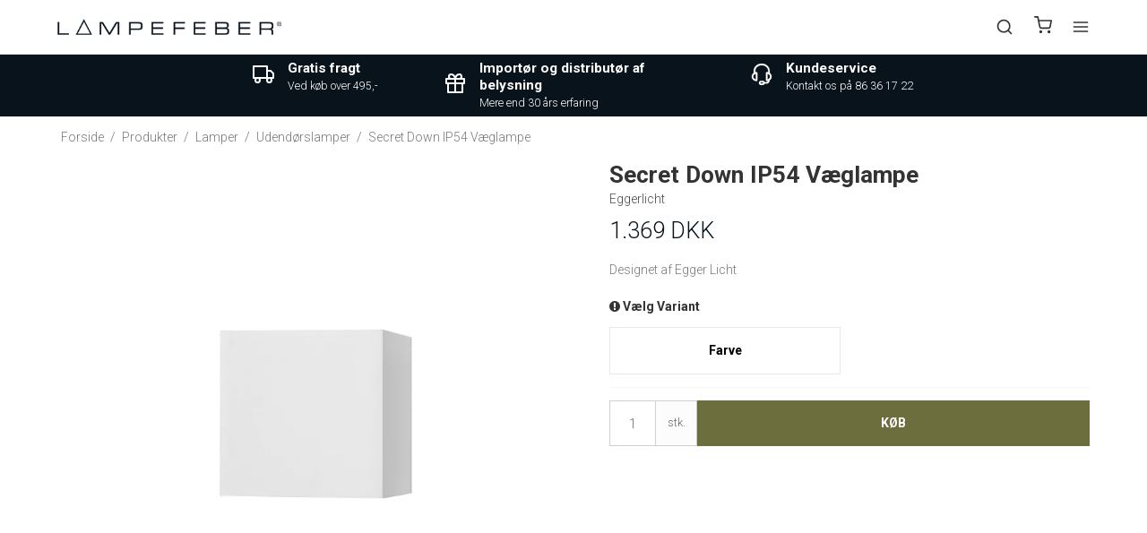

--- FILE ---
content_type: text/html; charset=ISO-8859-1
request_url: https://da.lampefeber.com/produkter/18-udendoerslamper/6105-secret-down-ip54-vaeglampe/
body_size: 51280
content:
<!DOCTYPE html>
<html class="no-js" lang="da">
<head prefix="og: http://ogp.me/ns#
              fb: http://ogp.me/ns/fb#
              ng: http://angularjs.org">


	    
    <meta charset="windows-1252">
<title>Secret Down IP54 udendørs væglampe - Lampefeber</title>
<meta name="viewport" content="width=device-width, initial-scale=1">
<meta name="generator" content="SmartWeb">
<meta name="csrf_token" content="MTc3MDAxMzA1NWM1NTJmMTJjNTIzODY1YTNjZTE4ZDBmM2YyNTZiMDc1ZmU0M2FiZDRVeGhUdzllUGJTZjQ5cXpUQU5NZE1PSzdEOG1OeUJFNg==" />
<meta name="description" content="Secret Down IP54 er en moderne firkantet udendørs LED væglampe, man kan vælge at montere Secret Down, så den enten giver et opadrettet eller nedadrettet lys." />
<meta property="product:product_link" content="https://da.lampefeber.com/produkter/18-udendoerslamper/6105-secret-down-ip54-vaeglampe/" />
<meta property="product:brand" content="Eggerlicht" />
<meta property="product:price:currency" content="DKK" />
<meta property="product:price:amount" content="1369" />
<meta property="og:type" content="product.item" />
<meta property="og:title" content="Secret Down IP54 udendørs væglampe - Lampefeber" />
<meta property="og:url" content="https://da.lampefeber.com/produkter/18-udendoerslamper/6105-secret-down-ip54-vaeglampe/" />
<meta property="og:image" content="https://sw13716.sfstatic.io/upload_dir/shop/_thumbs/Secret-hvid-udendoers-vaeglampe-Egger-Licht-.w1200.jpg" />
<meta property="og:sitename" content="Lampefeber - Designlamper og Belysning" />
<meta property="og:description" content="Secret Down IP54 er en moderne firkantet udendørs LED væglampe, man kan vælge at montere Secret Down, så den enten giver et opadrettet eller nedadrettet lys." />

	<link rel="shortcut icon" href="/upload_dir/pics/System/Lampefeber-logo.jpg" type="image/x-icon" />
	<link rel="apple-touch-icon" href="/upload_dir/pics/System/Lampefeber-logo.jpg" />



<!--[if lte IE 9]>
<script src="https://sw13716.sfstatic.io/_design/smartytemplates/store/template001/assets/js/ie.js"></script>
<link href="https://sw13716.sfstatic.io/_design/smartytemplates/store/template001/assets/css/ie.css" rel="stylesheet" type="text/css">
<link href="https://sw13716.sfstatic.io/_design/smartytemplates/store/template001/assets/css/template.ie.css" rel="stylesheet" type="text/css">
<![endif]-->

<link rel="preconnect" href="https://sw13716.sfstatic.io" crossorigin>
<link rel="preconnect" href="https://fonts.gstatic.com/" crossorigin>

<link rel="stylesheet" href="https://sw13716.sfstatic.io/_design/common/libs/font-awesome/latest/css/font-awesome.dirty.min.css">
<link href="https://sw13716.sfstatic.io/_design/smartytemplates/store/template001/assets/css/libs.css?v=20251014085848" rel="stylesheet" >
<link href="https://sw13716.sfstatic.io/upload_dir/templates/lampefeber-2024/assets/css/template.css?v=20240409020000" rel="stylesheet" >
<link href="https://sw13716.sfstatic.io/upload_dir/templates/lampefeber-2024/assets/css/theme.css?v=20241015020000" rel="stylesheet" >
<link href="https://sw13716.sfstatic.io/upload_dir/templates/lampefeber-2024/assets/css/theme-custom.css?v=20240710020000" rel="stylesheet" >
<link href="https://sw13716.sfstatic.io/_design/smartytemplates/store/template001/assets/css/print.css?v=20251014085848" media="print" rel="stylesheet" >
<link href="https://sw13716.sfstatic.io/_design/smartytemplates/store/template007/modules/widgets/slick/assets/css/slick.min.css?v=20260119095518" rel="preload" as="style" onload="this.onload=null;this.rel=&#039;stylesheet&#039;" >
<link rel="canonical" href="https://da.lampefeber.com/produkter/18-udendoerslamper/6105-secret-down-ip54-vaeglampe/" >

<script>
window.platform = window.platform || {};(function (q) {var topics = {}, subUid = -1;q.subscribe = function(topic, func) {if (!topics[topic]) {topics[topic] = [];}var token = (++subUid).toString();topics[topic].push({token: token,func: func});return token;};q.publish = function(topic, args) {if (!topics[topic]) {return false;}setTimeout(function() {var subscribers = topics[topic],len = subscribers ? subscribers.length : 0;while (len--) {subscribers[len].func(topic, args);}}, 0);return true;};q.unsubscribe = function(token) {for (var m in topics) {if (topics[m]) {for (var i = 0, j = topics[m].length; i < j; i++) {if (topics[m][i].token === token) {topics[m].splice(i, 1);return token;}}}}return false;};})(window.platform);
</script>







        
            <script async src="https://www.googletagmanager.com/gtag/js?id=UA-99586833-1" id="google-analytics" ></script>

        


<script>
    
        window.dataLayer = window.dataLayer || [];
        function gtag(){dataLayer.push(arguments);}
        gtag('js', new Date());

        var gtagConfigs = {
            'anonymize_ip': true
        };

        if (sessionStorage.getItem('referrer') !== null) {
            gtagConfigs['page_referrer'] = sessionStorage.getItem('referrer');
            sessionStorage.removeItem('referrer');
        }
    

    
        
    gtag('consent', 'default', {"functionality_storage":"denied","security_storage":"denied","personalization_storage":"denied","analytics_storage":"denied","ad_storage":"denied","ad_user_data":"denied","ad_personalization":"denied"});

            
    
                        
                    
                    
                                
    

        gtag('consent', 'update', {"functionality_storage":"granted","security_storage":"granted","personalization_storage":"granted","analytics_storage":"granted","ad_storage":"granted","ad_user_data":"granted","ad_personalization":"granted"});
    


            gtag('config', 'UA-99586833-1', gtagConfigs);
    
                if ( window.platform && window.platform.subscribe ) {
            window.platform.subscribe("/product/ready", function(event, data) {
                var product = data;

                if (product.Type === "variant") {
                    window.platform.subscribe("/product/variant/selected", function(event, data) {
                        trackEvent(product, data[0]);
                    });
                } else {
                    trackEvent(product, false);
                }

                function trackEvent (product, variant) {
                    var item = {
                        'id': String(product.Id),
                        'name': product.Title,
                        "currency": "DKK",
                        'category': product.CategoryTitle ? product.CategoryTitle : ''
                    };

                    if ( product.Prices && product.Prices.length ) {
                        item.price = product.Prices[0].PriceMin;
                    }

                    if ( variant ) {
                        item.id = (variant.ItemNumber) ? variant.ItemNumber : item.id+ "-" +variant.Id;
                        item.variant = variant.Title;
                        item.price = variant.Price ? variant.Price.PriceMin : '0';
                    } else if ( product.ItemNumber ) {
                        item.id = product.ItemNumber;
                    }

                    if ( product.ProducerTitle ) {
                        item.brand = product.ProducerTitle;
                    }

                    if ( !product.Buyable ) {
                        item.price = '0';
                    } else {
                        item.price = String( variant ? variant.Price.PriceMin : product.Prices[0].PriceMin );
                    }

                    gtag('event', 'view_item', { "items": [ item ] });
                };

            });
        }
    
                
        </script>
    
        
        <script id="google-tagmanager" >
        (function(w,d,s,l,i){w[l]=w[l]||[];w[l].push({'gtm.start':
            new Date().getTime(),event:'gtm.js'});var f=d.getElementsByTagName(s)[0],
            j=d.createElement(s),dl=l!='dataLayer'?'&l='+l:'';j.async=true;j.src=
            '//www.googletagmanager.com/gtm.js?id='+i+dl;f.parentNode.insertBefore(j,f);
        })(window,document,'script','dataLayer','GTM-KC2Z2TW');</script>





                
	<meta name="google-site-verification" content="QsY9LOElwsKwxA7uzc3VI8HpPXWCx4z6qGaw1upD9iA" />

    
                    

                                                            
                                                                
                            
                                                                
            				<link rel="alternate" href="https://www.lampefeber.com/products/18-outdoor-lights/6105-secret-down-ip54-wall-light/" hreflang="en-gb">
                                        

                                                            
                                                                
                            
                                                                
            				<link rel="alternate" href="https://da.lampefeber.com/produkter/18-udendoerslamper/6105-secret-down-ip54-vaeglampe/" hreflang="da-dk">
                                        

                                                            
                                                                
                            
                                                                
            				<link rel="alternate" href="https://no.lampefeber.com/produkter/18-utelamper/6105-secret-down-ip54-vegglampe/" hreflang="no">
                                        

                                                            
                                                                
                            
                                                                
            				<link rel="alternate" href="https://se.lampefeber.com/produkter/18-utomhusbelysning/6105-secret-down-ip54-vagglampa/" hreflang="sv-se">
                        
	<script type="application/ld+json">
	{
	  "@context": "https://schema.org",
	  "@type": "WebSite",
	  "url": "https://da.lampefeber.com/produkter/18-udendoerslamper/6105-secret-down-ip54-vaeglampe/",
      "potentialAction": {
        "@type": "SearchAction",
        "target": {
          "@type": "EntryPoint",
          "urlTemplate": "https://da.lampefeber.com/produkter/18-udendoerslamper/6105-secret-down-ip54-vaeglampe/produkter/?search={search_term_string}"
        },
        "query-input": "required name=search_term_string"
      }
    }
	</script>

	<script type="application/ld+json">
	{
		"@context": "https://schema.org",
		"@type": "WebPage",
		"name": "Lampefeber - Designlamper og Belysning"
    }
	</script>


	<script type="application/ld+json">
	{
		"@context": "https://schema.org",
		"@type": "Store",
		"vatID": "14603549",
        "name": "Lampefeber - Designlamper og Belysning",
        "description": "",
        "url": "https://da.lampefeber.com/produkter/18-udendoerslamper/6105-secret-down-ip54-vaeglampe/",
        "image": "https://sw13716.sfstatic.io/upload_dir/pics/Lampefeber-Logo-aktuelt.png",
        "logo": "https://sw13716.sfstatic.io/upload_dir/pics/Lampefeber-Logo-aktuelt.png",
        "telephone": "+4586361722",
        "email": "mail@lampefeber.com",
        "currenciesAccepted": "DKK, EUR, NOK, SEK",
        "paymentAccepted":"Credit Card",
        "priceRange": "$$$",
        "address": {
            "@type": "PostalAddress",
            "addressLocality": "Harlev J",
            "postalCode": "8462",
            "streetAddress": "Lilleringvej 30",
            "addressCountry": "Danmark"
        },
        "openingHours":[
            "Mo-Th 8:00-16:30",
            "Fr 8:00-16:00"
        ]
    }
	</script>
</head>
<body id="ng-app" data-ng-app="platform-app" data-ng-strict-di
      class="type-product page2 " itemscope
      itemtype="http://schema.org/WebPage">

<input type="checkbox" id="toggleSidebar" hidden/>
<div id="site-wrapper">

        <aside id="site-sidebar">
    <label class="sidebar-close" for="toggleSidebar">
            <svg xmlns="http://www.w3.org/2000/svg" width="24" height="24" viewBox="0 0 24 24" fill="none" stroke="currentColor" stroke-width="2" stroke-linecap="round" stroke-linejoin="round" class="feather feather-x"><line x1="18" y1="6" x2="6" y2="18"></line><line x1="6" y1="6" x2="18" y2="18"></line></svg>





    </label>

    <div class="title productmenu-title">
        Produkter
    </div>
        
    



                    
          <ul class="menu productmenu menu-vertical">
                        
              
                                <li class="has-dropdown topitem">
                      <a href="/produkter/190-lamper/" class="" aria-haspopup="true" title="Lamper">
                          Lamper
                                                        <span class="item-arrow">
                                      <svg xmlns="http://www.w3.org/2000/svg" width="24" height="24" viewBox="0 0 24 24" fill="none" stroke="currentColor" stroke-width="2" stroke-linecap="round" stroke-linejoin="round" class="feather feather-chevron-down"><polyline points="6 9 12 15 18 9"></polyline></svg>





                              </span>
                                                </a>
                                                
                    
          <ul class="menu">
                        
              
                                <li class=" ">
                      <a href="/produkter/13-pendler/" class="" aria-haspopup="true" title="Pendler">
                          Pendler
                                                </a>
                                        </li>
                                      
              
                                <li class=" ">
                      <a href="/produkter/56-klyngependel/" class="" aria-haspopup="true" title="Klyngependel">
                          Klyngependel
                                                </a>
                                        </li>
                                      
              
                                <li class=" ">
                      <a href="/produkter/16-loftlamper/" class="" aria-haspopup="true" title="Loftlamper">
                          Loftlamper
                                                </a>
                                        </li>
                                      
              
                                <li class=" ">
                      <a href="/produkter/15-vaeglamper/" class="" aria-haspopup="true" title="V&aelig;glamper">
                          V&aelig;glamper
                                                </a>
                                        </li>
                                      
              
                                <li class=" ">
                      <a href="/produkter/12-bordlamper/" class="" aria-haspopup="true" title="Bordlamper">
                          Bordlamper
                                                </a>
                                        </li>
                                      
              
                                <li class=" ">
                      <a href="/produkter/34-batterilamper/" class="" aria-haspopup="true" title="Batterilamper">
                          Batterilamper
                                                </a>
                                        </li>
                                      
              
                                <li class=" ">
                      <a href="/produkter/14-gulvlamper/" class="" aria-haspopup="true" title="Gulvlamper">
                          Gulvlamper
                                                </a>
                                        </li>
                                      
              
                                <li class="has-dropdown ">
                      <a href="/produkter/17-spotlamper/" class="" aria-haspopup="true" title="Spotlamper">
                          Spotlamper
                                                        <span class="item-arrow">
                                      <svg xmlns="http://www.w3.org/2000/svg" width="24" height="24" viewBox="0 0 24 24" fill="none" stroke="currentColor" stroke-width="2" stroke-linecap="round" stroke-linejoin="round" class="feather feather-chevron-down"><polyline points="6 9 12 15 18 9"></polyline></svg>





                              </span>
                                                </a>
                                                
                    
          <ul class="menu">
                        
              
                                <li class=" ">
                      <a href="/produkter/189-loftspot/" class="" aria-haspopup="true" title="Loftspot">
                          Loftspot
                                                </a>
                                        </li>
                                      
              
                                <li class=" ">
                      <a href="/produkter/188-lysskinne/" class="" aria-haspopup="true" title="Lysskinne">
                          Lysskinne
                                                </a>
                                        </li>
                                      
              
                                <li class=" ">
                      <a href="/produkter/187-downlight/" class="" aria-haspopup="true" title="Downlight">
                          Downlight
                                                </a>
                                        </li>
                        

          

      </ul>
    
                                        </li>
                                      
              
                                <li class="has-dropdown ">
                      <a href="/produkter/18-udendoerslamper/" class="" aria-haspopup="true" title="Udend&oslash;rslamper">
                          Udend&oslash;rslamper
                                                        <span class="item-arrow">
                                      <svg xmlns="http://www.w3.org/2000/svg" width="24" height="24" viewBox="0 0 24 24" fill="none" stroke="currentColor" stroke-width="2" stroke-linecap="round" stroke-linejoin="round" class="feather feather-chevron-down"><polyline points="6 9 12 15 18 9"></polyline></svg>





                              </span>
                                                </a>
                                                
                    
          <ul class="menu">
                        
              
                                <li class=" ">
                      <a href="/produkter/116-udendoers-vaeglamper/" class="" aria-haspopup="true" title="Udend&oslash;rs V&aelig;glamper">
                          Udend&oslash;rs V&aelig;glamper
                                                </a>
                                        </li>
                                      
              
                                <li class=" ">
                      <a href="/produkter/117-udendoers-loftlamper/" class="" aria-haspopup="true" title="Udend&oslash;rs Loftlamper">
                          Udend&oslash;rs Loftlamper
                                                </a>
                                        </li>
                                      
              
                                <li class=" ">
                      <a href="/produkter/119-havelamper/" class="" aria-haspopup="true" title="Havelamper">
                          Havelamper
                                                </a>
                                        </li>
                                      
              
                                <li class=" ">
                      <a href="/produkter/118-udendoers-pendel/" class="" aria-haspopup="true" title="Udend&oslash;rs Pendel">
                          Udend&oslash;rs Pendel
                                                </a>
                                        </li>
                                      
              
                                <li class=" ">
                      <a href="/produkter/120-udendoers-gulvlamper/" class="" aria-haspopup="true" title="Udend&oslash;rs Gulvlamper">
                          Udend&oslash;rs Gulvlamper
                                                </a>
                                        </li>
                                      
              
                                <li class=" ">
                      <a href="/produkter/224-udendoers-batterilamper/" class="" aria-haspopup="true" title="Udend&oslash;rs Batterilamper">
                          Udend&oslash;rs Batterilamper
                                                </a>
                                        </li>
                                      
              
                                <li class=" ">
                      <a href="/produkter/260-udendoers-bordlamper/" class="" aria-haspopup="true" title="Udend&oslash;rs bordlamper">
                          Udend&oslash;rs bordlamper
                                                </a>
                                        </li>
                        

          

      </ul>
    
                                        </li>
                                      
              
                                <li class=" ">
                      <a href="/produkter/217-lampemoebler/" class="" aria-haspopup="true" title="Lampem&oslash;bler">
                          Lampem&oslash;bler
                                                </a>
                                        </li>
                                      
              
                                <li class=" ">
                      <a href="/produkter/39-nyheder/" class="" aria-haspopup="true" title="Nyheder">
                          Nyheder
                                                </a>
                                        </li>
                                      
              
                                <li class="has-dropdown ">
                      <a href="/produkter/60-lampeserier/" class="" aria-haspopup="true" title="Lampeserier">
                          Lampeserier
                                                        <span class="item-arrow">
                                      <svg xmlns="http://www.w3.org/2000/svg" width="24" height="24" viewBox="0 0 24 24" fill="none" stroke="currentColor" stroke-width="2" stroke-linecap="round" stroke-linejoin="round" class="feather feather-chevron-down"><polyline points="6 9 12 15 18 9"></polyline></svg>





                              </span>
                                                </a>
                                                
                    
          <ul class="menu">
                        
              
                                <li class=" ">
                      <a href="/produkter/191-dipping-light/" class="" aria-haspopup="true" title="Dipping Light">
                          Dipping Light
                                                </a>
                                        </li>
                                      
              
                                <li class=" ">
                      <a href="/produkter/43-baluna/" class="" aria-haspopup="true" title="Baluna">
                          Baluna
                                                </a>
                                        </li>
                                      
              
                                <li class=" ">
                      <a href="/produkter/45-ginger/" class="" aria-haspopup="true" title="Ginger">
                          Ginger
                                                </a>
                                        </li>
                                      
              
                                <li class=" ">
                      <a href="/produkter/44-pipistrello/" class="" aria-haspopup="true" title="Pipistrello">
                          Pipistrello
                                                </a>
                                        </li>
                                      
              
                                <li class=" ">
                      <a href="/produkter/49-tam-tam/" class="" aria-haspopup="true" title="Tam Tam">
                          Tam Tam
                                                </a>
                                        </li>
                                      
              
                                <li class=" ">
                      <a href="/produkter/46-discoco/" class="" aria-haspopup="true" title="Discoco">
                          Discoco
                                                </a>
                                        </li>
                                      
              
                                <li class=" ">
                      <a href="/produkter/51-funiculi/" class="" aria-haspopup="true" title="Funiculi">
                          Funiculi
                                                </a>
                                        </li>
                                      
              
                                <li class=" ">
                      <a href="/produkter/47-arigato/" class="" aria-haspopup="true" title="Arigato">
                          Arigato
                                                </a>
                                        </li>
                                      
              
                                <li class=" ">
                      <a href="/produkter/278-ambrosia/" class="" aria-haspopup="true" title="Ambrosia">
                          Ambrosia
                                                </a>
                                        </li>
                                      
              
                                <li class=" ">
                      <a href="/produkter/223-followme/" class="" aria-haspopup="true" title="FollowMe">
                          FollowMe
                                                </a>
                                        </li>
                                      
              
                                <li class=" ">
                      <a href="/produkter/52-beluga/" class="" aria-haspopup="true" title="Beluga">
                          Beluga
                                                </a>
                                        </li>
                                      
              
                                <li class=" ">
                      <a href="/produkter/53-ice-cube/" class="" aria-haspopup="true" title="Ice Cube">
                          Ice Cube
                                                </a>
                                        </li>
                                      
              
                                <li class=" ">
                      <a href="/produkter/54-soho/" class="" aria-haspopup="true" title="Soho">
                          Soho
                                                </a>
                                        </li>
                                      
              
                                <li class=" ">
                      <a href="/produkter/207-colibri/" class="" aria-haspopup="true" title="Colibri">
                          Colibri
                                                </a>
                                        </li>
                        

          

      </ul>
    
                                        </li>
                                      
              
                                <li class="has-dropdown ">
                      <a href="/produkter/36-tilbehoer/" class="" aria-haspopup="true" title="Tilbeh&oslash;r">
                          Tilbeh&oslash;r
                                                        <span class="item-arrow">
                                      <svg xmlns="http://www.w3.org/2000/svg" width="24" height="24" viewBox="0 0 24 24" fill="none" stroke="currentColor" stroke-width="2" stroke-linecap="round" stroke-linejoin="round" class="feather feather-chevron-down"><polyline points="6 9 12 15 18 9"></polyline></svg>





                              </span>
                                                </a>
                                                
                    
          <ul class="menu">
                        
              
                                <li class=" ">
                      <a href="/produkter/55-baldakiner--loftrosetter/" class="" aria-haspopup="true" title="Baldakiner & Loftrosetter">
                          Baldakiner & Loftrosetter
                                                </a>
                                        </li>
                                      
              
                                <li class=" ">
                      <a href="/produkter/4-paerer/" class="" aria-haspopup="true" title="P&aelig;rer">
                          P&aelig;rer
                                                </a>
                                        </li>
                        

          

      </ul>
    
                                        </li>
                        

          

      </ul>
    
                                        </li>
                                      
              
                                <li class="has-dropdown topitem">
                      <a href="/produkter/122-rum/" class="" aria-haspopup="true" title="Rum">
                          Rum
                                                        <span class="item-arrow">
                                      <svg xmlns="http://www.w3.org/2000/svg" width="24" height="24" viewBox="0 0 24 24" fill="none" stroke="currentColor" stroke-width="2" stroke-linecap="round" stroke-linejoin="round" class="feather feather-chevron-down"><polyline points="6 9 12 15 18 9"></polyline></svg>





                              </span>
                                                </a>
                                                
                    
          <ul class="menu">
                        
              
                                <li class="has-dropdown ">
                      <a href="/produkter/123-koekkenlamper/" class="" aria-haspopup="true" title="K&oslash;kkenlamper">
                          K&oslash;kkenlamper
                                                        <span class="item-arrow">
                                      <svg xmlns="http://www.w3.org/2000/svg" width="24" height="24" viewBox="0 0 24 24" fill="none" stroke="currentColor" stroke-width="2" stroke-linecap="round" stroke-linejoin="round" class="feather feather-chevron-down"><polyline points="6 9 12 15 18 9"></polyline></svg>





                              </span>
                                                </a>
                                                
                    
          <ul class="menu">
                        
              
                                <li class=" ">
                      <a href="/produkter/126-pendel-koekken/" class="" aria-haspopup="true" title="Pendel K&oslash;kken">
                          Pendel K&oslash;kken
                                                </a>
                                        </li>
                                      
              
                                <li class=" ">
                      <a href="/produkter/127-spisebordslamper/" class="" aria-haspopup="true" title="Spisebordslamper">
                          Spisebordslamper
                                                </a>
                                        </li>
                                      
              
                                <li class=" ">
                      <a href="/produkter/182-klyngependel-spisebord/" class="" aria-haspopup="true" title="Klyngependel Spisebord">
                          Klyngependel Spisebord
                                                </a>
                                        </li>
                                      
              
                                <li class=" ">
                      <a href="/produkter/124-loftlampe-koekken/" class="" aria-haspopup="true" title="Loftlampe K&oslash;kken">
                          Loftlampe K&oslash;kken
                                                </a>
                                        </li>
                                      
              
                                <li class=" ">
                      <a href="/produkter/125-vaeglampe-koekken/" class="" aria-haspopup="true" title="V&aelig;glampe K&oslash;kken">
                          V&aelig;glampe K&oslash;kken
                                                </a>
                                        </li>
                                      
              
                                <li class=" ">
                      <a href="/produkter/128-skinnesystemer-koekken/" class="" aria-haspopup="true" title="Skinnesystemer K&oslash;kken">
                          Skinnesystemer K&oslash;kken
                                                </a>
                                        </li>
                                      
              
                                <li class=" ">
                      <a href="/produkter/129-koekkenspot/" class="" aria-haspopup="true" title="K&oslash;kkenspot">
                          K&oslash;kkenspot
                                                </a>
                                        </li>
                                      
              
                                <li class=" ">
                      <a href="/produkter/138-batteridrevet-lampe/" class="" aria-haspopup="true" title="Batteridrevet lampe">
                          Batteridrevet lampe
                                                </a>
                                        </li>
                        

          

      </ul>
    
                                        </li>
                                      
              
                                <li class="has-dropdown ">
                      <a href="/produkter/147-lamper-til-spisestue/" class="" aria-haspopup="true" title="Lamper til Spisestue">
                          Lamper til Spisestue
                                                        <span class="item-arrow">
                                      <svg xmlns="http://www.w3.org/2000/svg" width="24" height="24" viewBox="0 0 24 24" fill="none" stroke="currentColor" stroke-width="2" stroke-linecap="round" stroke-linejoin="round" class="feather feather-chevron-down"><polyline points="6 9 12 15 18 9"></polyline></svg>





                              </span>
                                                </a>
                                                
                    
          <ul class="menu">
                        
              
                                <li class=" ">
                      <a href="/produkter/148-langbordspendel/" class="" aria-haspopup="true" title="Langbordspendel">
                          Langbordspendel
                                                </a>
                                        </li>
                                      
              
                                <li class=" ">
                      <a href="/produkter/183-klyngependel-spisestuen/" class="" aria-haspopup="true" title="Klyngependel Spisestuen">
                          Klyngependel Spisestuen
                                                </a>
                                        </li>
                                      
              
                                <li class=" ">
                      <a href="/produkter/149-vaeglamper-spisestuen/" class="" aria-haspopup="true" title="V&aelig;glamper Spisestuen">
                          V&aelig;glamper Spisestuen
                                                </a>
                                        </li>
                                      
              
                                <li class=" ">
                      <a href="/produkter/150-batteribordlamper/" class="" aria-haspopup="true" title="Batteribordlamper">
                          Batteribordlamper
                                                </a>
                                        </li>
                                      
              
                                <li class=" ">
                      <a href="/produkter/155-gulvlamper-spisestuen/" class="" aria-haspopup="true" title="Gulvlamper Spisestuen">
                          Gulvlamper Spisestuen
                                                </a>
                                        </li>
                                      
              
                                <li class=" ">
                      <a href="/produkter/156-bordlamper-spisestuen/" class="" aria-haspopup="true" title="Bordlamper Spisestuen">
                          Bordlamper Spisestuen
                                                </a>
                                        </li>
                                      
              
                                <li class=" ">
                      <a href="/produkter/265-lysekroner/" class="" aria-haspopup="true" title="Lysekroner">
                          Lysekroner
                                                </a>
                                        </li>
                        

          

      </ul>
    
                                        </li>
                                      
              
                                <li class="has-dropdown ">
                      <a href="/produkter/130-lamper-til-stuen/" class="" aria-haspopup="true" title="Lamper til Stuen">
                          Lamper til Stuen
                                                        <span class="item-arrow">
                                      <svg xmlns="http://www.w3.org/2000/svg" width="24" height="24" viewBox="0 0 24 24" fill="none" stroke="currentColor" stroke-width="2" stroke-linecap="round" stroke-linejoin="round" class="feather feather-chevron-down"><polyline points="6 9 12 15 18 9"></polyline></svg>





                              </span>
                                                </a>
                                                
                    
          <ul class="menu">
                        
              
                                <li class=" ">
                      <a href="/produkter/131-lampe-over-sofabord/" class="" aria-haspopup="true" title="Lampe over Sofabord">
                          Lampe over Sofabord
                                                </a>
                                        </li>
                                      
              
                                <li class=" ">
                      <a href="/produkter/184-klyngependel-i-stuen/" class="" aria-haspopup="true" title="Klyngependel i Stuen">
                          Klyngependel i Stuen
                                                </a>
                                        </li>
                                      
              
                                <li class=" ">
                      <a href="/produkter/132-loftlampe-stue/" class="" aria-haspopup="true" title="Loftlampe Stue">
                          Loftlampe Stue
                                                </a>
                                        </li>
                                      
              
                                <li class=" ">
                      <a href="/produkter/133-vaeglamper-stue/" class="" aria-haspopup="true" title="V&aelig;glamper Stue">
                          V&aelig;glamper Stue
                                                </a>
                                        </li>
                                      
              
                                <li class=" ">
                      <a href="/produkter/134-spots-i-stuen/" class="" aria-haspopup="true" title="Spots i Stuen">
                          Spots i Stuen
                                                </a>
                                        </li>
                                      
              
                                <li class=" ">
                      <a href="/produkter/135-lysskinne-stue/" class="" aria-haspopup="true" title="Lysskinne Stue">
                          Lysskinne Stue
                                                </a>
                                        </li>
                                      
              
                                <li class=" ">
                      <a href="/produkter/136-bordlampe-stue/" class="" aria-haspopup="true" title="Bordlampe Stue">
                          Bordlampe Stue
                                                </a>
                                        </li>
                                      
              
                                <li class=" ">
                      <a href="/produkter/137-gulvlampe-stue/" class="" aria-haspopup="true" title="Gulvlampe Stue">
                          Gulvlampe Stue
                                                </a>
                                        </li>
                                      
              
                                <li class=" ">
                      <a href="/produkter/257-loft-til-kip-belysning/" class="" aria-haspopup="true" title="Loft til kip-belysning">
                          Loft til kip-belysning
                                                </a>
                                        </li>
                        

          

      </ul>
    
                                        </li>
                                      
              
                                <li class="has-dropdown ">
                      <a href="/produkter/139-badevaerelsesbelysning/" class="" aria-haspopup="true" title="Badev&aelig;relsesbelysning">
                          Badev&aelig;relsesbelysning
                                                        <span class="item-arrow">
                                      <svg xmlns="http://www.w3.org/2000/svg" width="24" height="24" viewBox="0 0 24 24" fill="none" stroke="currentColor" stroke-width="2" stroke-linecap="round" stroke-linejoin="round" class="feather feather-chevron-down"><polyline points="6 9 12 15 18 9"></polyline></svg>





                              </span>
                                                </a>
                                                
                    
          <ul class="menu">
                        
              
                                <li class=" ">
                      <a href="/produkter/57-vaeglampe-badevaerelse/" class="" aria-haspopup="true" title="V&aelig;glampe Badev&aelig;relse">
                          V&aelig;glampe Badev&aelig;relse
                                                </a>
                                        </li>
                                      
              
                                <li class=" ">
                      <a href="/produkter/58-loftlampe-badevaerelse/" class="" aria-haspopup="true" title="Loftlampe Badev&aelig;relse">
                          Loftlampe Badev&aelig;relse
                                                </a>
                                        </li>
                        

          

      </ul>
    
                                        </li>
                                      
              
                                <li class="has-dropdown ">
                      <a href="/produkter/142-kontorlamper/" class="" aria-haspopup="true" title="Kontorlamper">
                          Kontorlamper
                                                        <span class="item-arrow">
                                      <svg xmlns="http://www.w3.org/2000/svg" width="24" height="24" viewBox="0 0 24 24" fill="none" stroke="currentColor" stroke-width="2" stroke-linecap="round" stroke-linejoin="round" class="feather feather-chevron-down"><polyline points="6 9 12 15 18 9"></polyline></svg>





                              </span>
                                                </a>
                                                
                    
          <ul class="menu">
                        
              
                                <li class=" ">
                      <a href="/produkter/157-skrivebordslampe/" class="" aria-haspopup="true" title="Skrivebordslampe">
                          Skrivebordslampe
                                                </a>
                                        </li>
                                      
              
                                <li class=" ">
                      <a href="/produkter/158-lampe-over-skrivebord/" class="" aria-haspopup="true" title="Lampe over skrivebord">
                          Lampe over skrivebord
                                                </a>
                                        </li>
                                      
              
                                <li class=" ">
                      <a href="/produkter/185-klyngependel-kontoret/" class="" aria-haspopup="true" title="Klyngependel Kontoret">
                          Klyngependel Kontoret
                                                </a>
                                        </li>
                                      
              
                                <li class=" ">
                      <a href="/produkter/160-loftlampe-kontor/" class="" aria-haspopup="true" title="Loftlampe Kontor">
                          Loftlampe Kontor
                                                </a>
                                        </li>
                                      
              
                                <li class=" ">
                      <a href="/produkter/169-spot-kontor/" class="" aria-haspopup="true" title="Spot Kontor">
                          Spot Kontor
                                                </a>
                                        </li>
                                      
              
                                <li class=" ">
                      <a href="/produkter/159-vaeglampe-kontor/" class="" aria-haspopup="true" title="V&aelig;glampe Kontor">
                          V&aelig;glampe Kontor
                                                </a>
                                        </li>
                                      
              
                                <li class=" ">
                      <a href="/produkter/170-spotskinne/" class="" aria-haspopup="true" title="Spotskinne">
                          Spotskinne
                                                </a>
                                        </li>
                                      
              
                                <li class=" ">
                      <a href="/produkter/165-standerlampe/" class="" aria-haspopup="true" title="Standerlampe">
                          Standerlampe
                                                </a>
                                        </li>
                        

          

      </ul>
    
                                        </li>
                                      
              
                                <li class="has-dropdown ">
                      <a href="/produkter/140-sovevaerelseslamper/" class="" aria-haspopup="true" title="Sovev&aelig;relseslamper">
                          Sovev&aelig;relseslamper
                                                        <span class="item-arrow">
                                      <svg xmlns="http://www.w3.org/2000/svg" width="24" height="24" viewBox="0 0 24 24" fill="none" stroke="currentColor" stroke-width="2" stroke-linecap="round" stroke-linejoin="round" class="feather feather-chevron-down"><polyline points="6 9 12 15 18 9"></polyline></svg>





                              </span>
                                                </a>
                                                
                    
          <ul class="menu">
                        
              
                                <li class=" ">
                      <a href="/produkter/161-vaeglamper-sovevaerelse/" class="" aria-haspopup="true" title="V&aelig;glamper Sovev&aelig;relse">
                          V&aelig;glamper Sovev&aelig;relse
                                                </a>
                                        </li>
                                      
              
                                <li class=" ">
                      <a href="/produkter/162-sengebordslampe/" class="" aria-haspopup="true" title="Sengebordslampe">
                          Sengebordslampe
                                                </a>
                                        </li>
                                      
              
                                <li class=" ">
                      <a href="/produkter/163-loftlamper-til-sovevaerelse/" class="" aria-haspopup="true" title="Loftlamper til sovev&aelig;relse">
                          Loftlamper til sovev&aelig;relse
                                                </a>
                                        </li>
                                      
              
                                <li class=" ">
                      <a href="/produkter/164-pendel-sovevaerelse/" class="" aria-haspopup="true" title="Pendel Sovev&aelig;relse">
                          Pendel Sovev&aelig;relse
                                                </a>
                                        </li>
                                      
              
                                <li class=" ">
                      <a href="/produkter/166-spots-paa-skinne/" class="" aria-haspopup="true" title="Spots p&aring; skinne">
                          Spots p&aring; skinne
                                                </a>
                                        </li>
                                      
              
                                <li class=" ">
                      <a href="/produkter/167-spot-sovevaerelse/" class="" aria-haspopup="true" title="Spot Sovev&aelig;relse">
                          Spot Sovev&aelig;relse
                                                </a>
                                        </li>
                                      
              
                                <li class=" ">
                      <a href="/produkter/168-gulvlampe-sovevaerelse/" class="" aria-haspopup="true" title="Gulvlampe Sovev&aelig;relse">
                          Gulvlampe Sovev&aelig;relse
                                                </a>
                                        </li>
                        

          

      </ul>
    
                                        </li>
                                      
              
                                <li class="has-dropdown ">
                      <a href="/produkter/141-lamper-til-gang--entre/" class="" aria-haspopup="true" title="Lamper til Gang / Entre">
                          Lamper til Gang / Entre
                                                        <span class="item-arrow">
                                      <svg xmlns="http://www.w3.org/2000/svg" width="24" height="24" viewBox="0 0 24 24" fill="none" stroke="currentColor" stroke-width="2" stroke-linecap="round" stroke-linejoin="round" class="feather feather-chevron-down"><polyline points="6 9 12 15 18 9"></polyline></svg>





                              </span>
                                                </a>
                                                
                    
          <ul class="menu">
                        
              
                                <li class=" ">
                      <a href="/produkter/171-loftlampe-entre--hall/" class="" aria-haspopup="true" title="Loftlampe Entre / Hall">
                          Loftlampe Entre / Hall
                                                </a>
                                        </li>
                                      
              
                                <li class=" ">
                      <a href="/produkter/172-vaeglampe-entre--hall/" class="" aria-haspopup="true" title="V&aelig;glampe Entre / Hall">
                          V&aelig;glampe Entre / Hall
                                                </a>
                                        </li>
                                      
              
                                <li class=" ">
                      <a href="/produkter/186-klyngependel-entre--hall/" class="" aria-haspopup="true" title="Klyngependel Entre / Hall">
                          Klyngependel Entre / Hall
                                                </a>
                                        </li>
                                      
              
                                <li class=" ">
                      <a href="/produkter/173-pendel-entre--hall/" class="" aria-haspopup="true" title="Pendel Entre / Hall">
                          Pendel Entre / Hall
                                                </a>
                                        </li>
                                      
              
                                <li class=" ">
                      <a href="/produkter/174-spots-entre--hall/" class="" aria-haspopup="true" title="Spots Entre / Hall">
                          Spots Entre / Hall
                                                </a>
                                        </li>
                                      
              
                                <li class=" ">
                      <a href="/produkter/175-spotlamper-paa-skinne/" class="" aria-haspopup="true" title="Spotlamper p&aring; skinne">
                          Spotlamper p&aring; skinne
                                                </a>
                                        </li>
                                      
              
                                <li class=" ">
                      <a href="/produkter/180-bordlamper-entre--hall/" class="" aria-haspopup="true" title="Bordlamper Entre / Hall">
                          Bordlamper Entre / Hall
                                                </a>
                                        </li>
                                      
              
                                <li class=" ">
                      <a href="/produkter/266-plafond-lamper/" class="" aria-haspopup="true" title="Plafond-lamper">
                          Plafond-lamper
                                                </a>
                                        </li>
                        

          

      </ul>
    
                                        </li>
                                      
              
                                <li class="has-dropdown ">
                      <a href="/produkter/144-vindueslampe/" class="" aria-haspopup="true" title="Vindueslampe">
                          Vindueslampe
                                                        <span class="item-arrow">
                                      <svg xmlns="http://www.w3.org/2000/svg" width="24" height="24" viewBox="0 0 24 24" fill="none" stroke="currentColor" stroke-width="2" stroke-linecap="round" stroke-linejoin="round" class="feather feather-chevron-down"><polyline points="6 9 12 15 18 9"></polyline></svg>





                              </span>
                                                </a>
                                                
                    
          <ul class="menu">
                        
              
                                <li class=" ">
                      <a href="/produkter/145-lampe-til-vindueskarmen/" class="" aria-haspopup="true" title="Lampe til vindueskarmen">
                          Lampe til vindueskarmen
                                                </a>
                                        </li>
                                      
              
                                <li class=" ">
                      <a href="/produkter/154-smaa-pendler/" class="" aria-haspopup="true" title="Sm&aring; Pendler">
                          Sm&aring; Pendler
                                                </a>
                                        </li>
                        

          

      </ul>
    
                                        </li>
                                      
              
                                <li class="has-dropdown ">
                      <a href="/produkter/146-billedbelysning/" class="" aria-haspopup="true" title="Billedbelysning">
                          Billedbelysning
                                                        <span class="item-arrow">
                                      <svg xmlns="http://www.w3.org/2000/svg" width="24" height="24" viewBox="0 0 24 24" fill="none" stroke="currentColor" stroke-width="2" stroke-linecap="round" stroke-linejoin="round" class="feather feather-chevron-down"><polyline points="6 9 12 15 18 9"></polyline></svg>





                              </span>
                                                </a>
                                                
                    
          <ul class="menu">
                        
              
                                <li class=" ">
                      <a href="/produkter/151-spot-til-maleri/" class="" aria-haspopup="true" title="Spot til Maleri">
                          Spot til Maleri
                                                </a>
                                        </li>
                                      
              
                                <li class=" ">
                      <a href="/produkter/152-lysskinne-til-loft/" class="" aria-haspopup="true" title="Lysskinne til loft">
                          Lysskinne til loft
                                                </a>
                                        </li>
                                      
              
                                <li class=" ">
                      <a href="/produkter/153-vaegbelysning/" class="" aria-haspopup="true" title="V&aelig;gbelysning">
                          V&aelig;gbelysning
                                                </a>
                                        </li>
                        

          

      </ul>
    
                                        </li>
                                      
              
                                <li class=" ">
                      <a href="/produkter/143-reollampe/" class="" aria-haspopup="true" title="Reollampe">
                          Reollampe
                                                </a>
                                        </li>
                                      
              
                                <li class="has-dropdown ">
                      <a href="/produkter/176-laeselampe/" class="" aria-haspopup="true" title="L&aelig;selampe">
                          L&aelig;selampe
                                                        <span class="item-arrow">
                                      <svg xmlns="http://www.w3.org/2000/svg" width="24" height="24" viewBox="0 0 24 24" fill="none" stroke="currentColor" stroke-width="2" stroke-linecap="round" stroke-linejoin="round" class="feather feather-chevron-down"><polyline points="6 9 12 15 18 9"></polyline></svg>





                              </span>
                                                </a>
                                                
                    
          <ul class="menu">
                        
              
                                <li class=" ">
                      <a href="/produkter/177-laeselampe-vaeg/" class="" aria-haspopup="true" title="L&aelig;selampe V&aelig;g">
                          L&aelig;selampe V&aelig;g
                                                </a>
                                        </li>
                                      
              
                                <li class=" ">
                      <a href="/produkter/178-gulv-laeselampe/" class="" aria-haspopup="true" title="Gulv l&aelig;selampe">
                          Gulv l&aelig;selampe
                                                </a>
                                        </li>
                                      
              
                                <li class=" ">
                      <a href="/produkter/179-laeselampe-til-bord/" class="" aria-haspopup="true" title="L&aelig;selampe til Bord">
                          L&aelig;selampe til Bord
                                                </a>
                                        </li>
                        

          

      </ul>
    
                                        </li>
                        

          

      </ul>
    
                                        </li>
                                      
              
                                <li class="has-dropdown topitem">
                      <a href="/produkter/30-brands/" class="" aria-haspopup="true" title="Brands">
                          Brands
                                                        <span class="item-arrow">
                                      <svg xmlns="http://www.w3.org/2000/svg" width="24" height="24" viewBox="0 0 24 24" fill="none" stroke="currentColor" stroke-width="2" stroke-linecap="round" stroke-linejoin="round" class="feather feather-chevron-down"><polyline points="6 9 12 15 18 9"></polyline></svg>





                              </span>
                                                </a>
                                                
                    
          <ul class="menu">
                        
              
                                <li class="has-dropdown ">
                      <a href="/produkter/192-marset/" class="" aria-haspopup="true" title="Marset">
                          Marset
                                                        <span class="item-arrow">
                                      <svg xmlns="http://www.w3.org/2000/svg" width="24" height="24" viewBox="0 0 24 24" fill="none" stroke="currentColor" stroke-width="2" stroke-linecap="round" stroke-linejoin="round" class="feather feather-chevron-down"><polyline points="6 9 12 15 18 9"></polyline></svg>





                              </span>
                                                </a>
                                                
                    
          <ul class="menu">
                        
              
                                <li class=" ">
                      <a href="/produkter/64-marset-pendler/" class="" aria-haspopup="true" title="Marset Pendler">
                          Marset Pendler
                                                </a>
                                        </li>
                                      
              
                                <li class=" ">
                      <a href="/produkter/74-marset-loftlamper/" class="" aria-haspopup="true" title="Marset Loftlamper">
                          Marset Loftlamper
                                                </a>
                                        </li>
                                      
              
                                <li class=" ">
                      <a href="/produkter/82-marset-vaeglamper/" class="" aria-haspopup="true" title="Marset V&aelig;glamper">
                          Marset V&aelig;glamper
                                                </a>
                                        </li>
                                      
              
                                <li class=" ">
                      <a href="/produkter/99-marset-bordlamper/" class="" aria-haspopup="true" title="Marset Bordlamper">
                          Marset Bordlamper
                                                </a>
                                        </li>
                                      
              
                                <li class=" ">
                      <a href="/produkter/92-marset-gulvlamper/" class="" aria-haspopup="true" title="Marset Gulvlamper">
                          Marset Gulvlamper
                                                </a>
                                        </li>
                                      
              
                                <li class=" ">
                      <a href="/produkter/213-marset-udendoerslamper/" class="" aria-haspopup="true" title="Marset Udend&oslash;rslamper">
                          Marset Udend&oslash;rslamper
                                                </a>
                                        </li>
                        

          

      </ul>
    
                                        </li>
                                      
              
                                <li class="has-dropdown ">
                      <a href="/produkter/194-martinelli-luce/" class="" aria-haspopup="true" title="Martinelli Luce">
                          Martinelli Luce
                                                        <span class="item-arrow">
                                      <svg xmlns="http://www.w3.org/2000/svg" width="24" height="24" viewBox="0 0 24 24" fill="none" stroke="currentColor" stroke-width="2" stroke-linecap="round" stroke-linejoin="round" class="feather feather-chevron-down"><polyline points="6 9 12 15 18 9"></polyline></svg>





                              </span>
                                                </a>
                                                
                    
          <ul class="menu">
                        
              
                                <li class=" ">
                      <a href="/produkter/66-martinelli-luce-pendler/" class="" aria-haspopup="true" title="Martinelli Luce Pendler">
                          Martinelli Luce Pendler
                                                </a>
                                        </li>
                                      
              
                                <li class=" ">
                      <a href="/produkter/76-martinelli-luce-loftlamper/" class="" aria-haspopup="true" title="Martinelli Luce Loftlamper">
                          Martinelli Luce Loftlamper
                                                </a>
                                        </li>
                                      
              
                                <li class=" ">
                      <a href="/produkter/84-martinelli-luce-vaeglamper/" class="" aria-haspopup="true" title="Martinelli Luce V&aelig;glamper">
                          Martinelli Luce V&aelig;glamper
                                                </a>
                                        </li>
                                      
              
                                <li class=" ">
                      <a href="/produkter/101-martinelli-luce-bordlamper/" class="" aria-haspopup="true" title="Martinelli Luce Bordlamper">
                          Martinelli Luce Bordlamper
                                                </a>
                                        </li>
                                      
              
                                <li class=" ">
                      <a href="/produkter/94-martinelli-luce-gulvlamper/" class="" aria-haspopup="true" title="Martinelli Luce Gulvlamper">
                          Martinelli Luce Gulvlamper
                                                </a>
                                        </li>
                                      
              
                                <li class=" ">
                      <a href="/produkter/215-martinelli-luce-udendoerslamper/" class="" aria-haspopup="true" title="Martinelli Luce Udend&oslash;rslamper">
                          Martinelli Luce Udend&oslash;rslamper
                                                </a>
                                        </li>
                        

          

      </ul>
    
                                        </li>
                                      
              
                                <li class="has-dropdown ">
                      <a href="/produkter/195-grupa/" class="" aria-haspopup="true" title="Grupa">
                          Grupa
                                                        <span class="item-arrow">
                                      <svg xmlns="http://www.w3.org/2000/svg" width="24" height="24" viewBox="0 0 24 24" fill="none" stroke="currentColor" stroke-width="2" stroke-linecap="round" stroke-linejoin="round" class="feather feather-chevron-down"><polyline points="6 9 12 15 18 9"></polyline></svg>





                              </span>
                                                </a>
                                                
                    
          <ul class="menu">
                        
              
                                <li class=" ">
                      <a href="/produkter/67-grupa-pendler/" class="" aria-haspopup="true" title="Grupa Pendler">
                          Grupa Pendler
                                                </a>
                                        </li>
                                      
              
                                <li class=" ">
                      <a href="/produkter/79-grupa-loftlamper/" class="" aria-haspopup="true" title="Grupa Loftlamper">
                          Grupa Loftlamper
                                                </a>
                                        </li>
                                      
              
                                <li class=" ">
                      <a href="/produkter/88-grupa-vaeglamper/" class="" aria-haspopup="true" title="Grupa V&aelig;glamper">
                          Grupa V&aelig;glamper
                                                </a>
                                        </li>
                                      
              
                                <li class=" ">
                      <a href="/produkter/104-grupa-bordlamper/" class="" aria-haspopup="true" title="Grupa Bordlamper">
                          Grupa Bordlamper
                                                </a>
                                        </li>
                                      
              
                                <li class=" ">
                      <a href="/produkter/93-grupa-gulvlamper/" class="" aria-haspopup="true" title="Grupa Gulvlamper">
                          Grupa Gulvlamper
                                                </a>
                                        </li>
                        

          

      </ul>
    
                                        </li>
                                      
              
                                <li class="has-dropdown ">
                      <a href="/produkter/211-loom-design/" class="" aria-haspopup="true" title="LOOM Design">
                          LOOM Design
                                                        <span class="item-arrow">
                                      <svg xmlns="http://www.w3.org/2000/svg" width="24" height="24" viewBox="0 0 24 24" fill="none" stroke="currentColor" stroke-width="2" stroke-linecap="round" stroke-linejoin="round" class="feather feather-chevron-down"><polyline points="6 9 12 15 18 9"></polyline></svg>





                              </span>
                                                </a>
                                                
                    
          <ul class="menu">
                        
              
                                <li class=" ">
                      <a href="/produkter/279-loom-design-pendler/" class="" aria-haspopup="true" title="LOOM Design Pendler">
                          LOOM Design Pendler
                                                </a>
                                        </li>
                                      
              
                                <li class=" ">
                      <a href="/produkter/280-loom-design-loftlamper/" class="" aria-haspopup="true" title="LOOM Design Loftlamper">
                          LOOM Design Loftlamper
                                                </a>
                                        </li>
                                      
              
                                <li class=" ">
                      <a href="/produkter/281-loom-design-vaeglamper/" class="" aria-haspopup="true" title="LOOM Design V&aelig;glamper">
                          LOOM Design V&aelig;glamper
                                                </a>
                                        </li>
                                      
              
                                <li class=" ">
                      <a href="/produkter/282-loom-design-batterilamper/" class="" aria-haspopup="true" title="LOOM Design Batterilamper">
                          LOOM Design Batterilamper
                                                </a>
                                        </li>
                                      
              
                                <li class=" ">
                      <a href="/produkter/283-loom-design-udendoerslamper/" class="" aria-haspopup="true" title="LOOM Design Udend&oslash;rslamper">
                          LOOM Design Udend&oslash;rslamper
                                                </a>
                                        </li>
                        

          

      </ul>
    
                                        </li>
                                      
              
                                <li class="has-dropdown ">
                      <a href="/produkter/199-egger-licht/" class="" aria-haspopup="true" title="Egger Licht">
                          Egger Licht
                                                        <span class="item-arrow">
                                      <svg xmlns="http://www.w3.org/2000/svg" width="24" height="24" viewBox="0 0 24 24" fill="none" stroke="currentColor" stroke-width="2" stroke-linecap="round" stroke-linejoin="round" class="feather feather-chevron-down"><polyline points="6 9 12 15 18 9"></polyline></svg>





                              </span>
                                                </a>
                                                
                    
          <ul class="menu">
                        
              
                                <li class=" ">
                      <a href="/produkter/70-eggerlicht-pendler/" class="" aria-haspopup="true" title="EggerLicht Pendler">
                          EggerLicht Pendler
                                                </a>
                                        </li>
                                      
              
                                <li class=" ">
                      <a href="/produkter/80-eggerlicht-loftlamper/" class="" aria-haspopup="true" title="EggerLicht Loftlamper">
                          EggerLicht Loftlamper
                                                </a>
                                        </li>
                                      
              
                                <li class=" ">
                      <a href="/produkter/91-egger-licht-vaeglamper/" class="" aria-haspopup="true" title="Egger Licht V&aelig;glamper">
                          Egger Licht V&aelig;glamper
                                                </a>
                                        </li>
                                      
              
                                <li class=" ">
                      <a href="/produkter/214-egger-licht-udendoerslamper/" class="" aria-haspopup="true" title="Egger Licht Udend&oslash;rslamper">
                          Egger Licht Udend&oslash;rslamper
                                                </a>
                                        </li>
                        

          

      </ul>
    
                                        </li>
                                      
              
                                <li class=" ">
                      <a href="/produkter/197-fabbian/" class="" aria-haspopup="true" title="Fabbian">
                          Fabbian
                                                </a>
                                        </li>
                        

          

      </ul>
    
                                        </li>
                                      
              
                                <li class=" topitem">
                      <a href="/produkter/22-outlet/" class="" aria-haspopup="true" title="Outlet">
                          Outlet
                                                </a>
                                        </li>
                                      
              
                                <li class=" topitem">
                      <a href="/produkter/205-projektlamper/" class="" aria-haspopup="true" title="Projektlamper">
                          Projektlamper
                                                </a>
                                        </li>
                                      
              
                                <li class=" topitem">
                      <a href="/produkter/121-sofaborde--sideborde/" class="" aria-haspopup="true" title="Sofaborde & Sideborde">
                          Sofaborde & Sideborde
                                                </a>
                                        </li>
                        

          

      </ul>
    

    <div class="title">
        Navigation
    </div>

     
    

    



                <ul class="menu menu-vertical">
                                            <li class=" topitem">
                    <a href="/produkter/" class="" aria-haspopup="true" title="Shop">
                        Shop
                                            </a>
                                    </li>
                                            <li class=" topitem">
                    <a href="/find-forhandler/" class="" aria-haspopup="true" title="Find forhandler">
                        Find forhandler
                                            </a>
                                    </li>
                                            <li class="has-dropdown topitem">
                    <a href="/om-os/" class="" aria-haspopup="true" title="Information">
                        Information
                                                    <span class="item-arrow">
                                    <svg xmlns="http://www.w3.org/2000/svg" width="24" height="24" viewBox="0 0 24 24" fill="none" stroke="currentColor" stroke-width="2" stroke-linecap="round" stroke-linejoin="round" class="feather feather-chevron-down"><polyline points="6 9 12 15 18 9"></polyline></svg>





                            </span>
                                            </a>
                                            
                <ul class="menu">
                                            <li class=" ">
                    <a href="/om-os/" class="" aria-haspopup="true" title="Om os">
                        Om os
                                            </a>
                                    </li>
                                            <li class=" ">
                    <a href="/kontakt/" class="" aria-haspopup="true" title="Kontakt">
                        Kontakt
                                            </a>
                                    </li>
                                            <li class=" ">
                    <a href="/kataloger/" class="" aria-haspopup="true" title="Kataloger">
                        Kataloger
                                            </a>
                                    </li>
                                            <li class=" ">
                    <a href="/handelsbetingelser/" class="" aria-haspopup="true" title="Handelsbetingelser">
                        Handelsbetingelser
                                            </a>
                                    </li>
                    </ul>
    
                                    </li>
                                            <li class=" topitem">
                    <a href="/login/" class="" aria-haspopup="true" title="B2B">
                        B2B
                                            </a>
                                    </li>
                                            <li class="has-dropdown topitem">
                    <a href="/log-ind/" class="" aria-haspopup="true" title="Din konto">
                        Din konto
                                                    <span class="item-arrow">
                                    <svg xmlns="http://www.w3.org/2000/svg" width="24" height="24" viewBox="0 0 24 24" fill="none" stroke="currentColor" stroke-width="2" stroke-linecap="round" stroke-linejoin="round" class="feather feather-chevron-down"><polyline points="6 9 12 15 18 9"></polyline></svg>





                            </span>
                                            </a>
                                            
                <ul class="menu">
                                            <li class=" ">
                    <a href="/log-ind/" class="" aria-haspopup="true" title="Log ind">
                        Log ind
                                            </a>
                                    </li>
                                            <li class=" ">
                    <a href="/ansoeg-om-bruger/" class="" aria-haspopup="true" title="Ans&oslash;g om bruger (B2B)">
                        Ans&oslash;g om bruger (B2B)
                                            </a>
                                    </li>
                                            <li class=" ">
                    <a href="/tilmeld-nyhedsbrev/" class="" aria-haspopup="true" title="Modtag vores nyhedsbrev">
                        Modtag vores nyhedsbrev
                                            </a>
                                    </li>
                    </ul>
    
                                    </li>
                    </ul>
    

    <div class="sidebar-widgets">
                
                    <div>
                
    
    
         
        <style>:not(.ielt9) .w-language .placeholder-wrapper > .placeholder {padding-top: 62.5%;}:not(.ielt9) .w-language .placeholder-wrapper {max-width: 16px;}</style>

<div class="w-language">

        
        <div class="dropdown w-language-dropdown">
                    <button class="button xsmall" data-toggle="dropdown">
                                <span class="placeholder-wrapper" style="width: 16px;">
                    <span class="placeholder"></span>
                    <img data-src="https://sw13716.sfstatic.io/_design/common/img/icons/flag/dk.png" src="[data-uri]" class="w-language-flag w-language-flag--DK reset is-i-b lazyload" alt="DK" ><!--[if lt IE 9 ]><img src="https://sw13716.sfstatic.io/_design/common/img/icons/flag/dk.png" class="w-language-flag w-language-flag--DK reset is-i-b" alt="DK" ><![endif]-->
                </span>
                                                    Dansk
                            </button>
            <div class="dropdown-menu" >
                <div class="dropdown-container">
                
                    <ul>
                                            <li class="w-language-item item-1 iso-UK">
                            <a href="/?lang=UK">
                                                                <span class="placeholder-wrapper">
                                    <span class="placeholder"></span>
                                    <img data-src="https://sw13716.sfstatic.io/_design/common/img/icons/flag/uk.png" src="[data-uri]" alt="UK" class="w-language-flag w-language-flag--UK reset is-i-b lazyload" ><!--[if lt IE 9 ]><img src="https://sw13716.sfstatic.io/_design/common/img/icons/flag/uk.png" alt="UK" class="w-language-flag w-language-flag--UK reset is-i-b" ><![endif]-->
                                </span>
                                                                                                    Engelsk
                                                            </a>
                        </li>
                                            <li class="w-language-item item-7 iso-DK">
                            <a href="/?lang=DK">
                                                                <span class="placeholder-wrapper">
                                    <span class="placeholder"></span>
                                    <img data-src="https://sw13716.sfstatic.io/_design/common/img/icons/flag/dk.png" src="[data-uri]" alt="DK" class="w-language-flag w-language-flag--DK reset is-i-b lazyload" ><!--[if lt IE 9 ]><img src="https://sw13716.sfstatic.io/_design/common/img/icons/flag/dk.png" alt="DK" class="w-language-flag w-language-flag--DK reset is-i-b" ><![endif]-->
                                </span>
                                                                                                    Dansk
                                                            </a>
                        </li>
                                            <li class="w-language-item item-5 iso-NO">
                            <a href="/?lang=NO">
                                                                <span class="placeholder-wrapper">
                                    <span class="placeholder"></span>
                                    <img data-src="https://sw13716.sfstatic.io/_design/common/img/icons/flag/no.png" src="[data-uri]" alt="NO" class="w-language-flag w-language-flag--NO reset is-i-b lazyload" ><!--[if lt IE 9 ]><img src="https://sw13716.sfstatic.io/_design/common/img/icons/flag/no.png" alt="NO" class="w-language-flag w-language-flag--NO reset is-i-b" ><![endif]-->
                                </span>
                                                                                                    Norsk
                                                            </a>
                        </li>
                                            <li class="w-language-item item-3 iso-SE">
                            <a href="/?lang=SE">
                                                                <span class="placeholder-wrapper">
                                    <span class="placeholder"></span>
                                    <img data-src="https://sw13716.sfstatic.io/_design/common/img/icons/flag/se.png" src="[data-uri]" alt="SE" class="w-language-flag w-language-flag--SE reset is-i-b lazyload" ><!--[if lt IE 9 ]><img src="https://sw13716.sfstatic.io/_design/common/img/icons/flag/se.png" alt="SE" class="w-language-flag w-language-flag--SE reset is-i-b" ><![endif]-->
                                </span>
                                                                                                    Svensk
                                                            </a>
                        </li>
                                        </ul>
                </div>
            </div>
        </div>

        </div>
            </div>
                        
            </ul>
</aside>

    	<label for="toggleSidebar" id="site-overlay"></label>

    	<main id="site-content">

                

<div class="navbar-placeholder">
    <nav class="navbar site-header">
        <div class="container">
            <div class="navbar-content">
                <div class="navbar-left">

                                        <a class="w-logo" href="/" title="Lampefeber - Designlamper og Belysning">

	            <img src="https://sw13716.sfstatic.io/upload_dir/pics/Lampefeber-Logo-aktuelt.png" alt="Lampefeber - Designlamper og Belysning" class="w-logo-img" />

	    </a>

                </div>

                <div class="navbar-center">

                                        
                    



        
          <ul class="menu productmenu menu-inline">
                        
              
                                <li class="has-dropdown topitem">
                      <a href="/produkter/190-lamper/" class="" aria-haspopup="true" title="Lamper">
                          Lamper
                                                        <span class="item-arrow">
                                      <svg xmlns="http://www.w3.org/2000/svg" width="24" height="24" viewBox="0 0 24 24" fill="none" stroke="currentColor" stroke-width="2" stroke-linecap="round" stroke-linejoin="round" class="feather feather-chevron-down"><polyline points="6 9 12 15 18 9"></polyline></svg>





                              </span>
                                                </a>
                                                
                    
          <ul class="menu">
                        
              
                                <li class=" ">
                      <a href="/produkter/13-pendler/" class="" aria-haspopup="true" title="Pendler">
                          Pendler
                                                </a>
                                        </li>
                                      
              
                                <li class=" ">
                      <a href="/produkter/56-klyngependel/" class="" aria-haspopup="true" title="Klyngependel">
                          Klyngependel
                                                </a>
                                        </li>
                                      
              
                                <li class=" ">
                      <a href="/produkter/16-loftlamper/" class="" aria-haspopup="true" title="Loftlamper">
                          Loftlamper
                                                </a>
                                        </li>
                                      
              
                                <li class=" ">
                      <a href="/produkter/15-vaeglamper/" class="" aria-haspopup="true" title="V&aelig;glamper">
                          V&aelig;glamper
                                                </a>
                                        </li>
                                      
              
                                <li class=" ">
                      <a href="/produkter/12-bordlamper/" class="" aria-haspopup="true" title="Bordlamper">
                          Bordlamper
                                                </a>
                                        </li>
                                      
              
                                <li class=" ">
                      <a href="/produkter/34-batterilamper/" class="" aria-haspopup="true" title="Batterilamper">
                          Batterilamper
                                                </a>
                                        </li>
                                      
              
                                <li class=" ">
                      <a href="/produkter/14-gulvlamper/" class="" aria-haspopup="true" title="Gulvlamper">
                          Gulvlamper
                                                </a>
                                        </li>
                                      
              
                                <li class="has-dropdown ">
                      <a href="/produkter/17-spotlamper/" class="" aria-haspopup="true" title="Spotlamper">
                          Spotlamper
                                                        <span class="item-arrow">
                                      <svg xmlns="http://www.w3.org/2000/svg" width="24" height="24" viewBox="0 0 24 24" fill="none" stroke="currentColor" stroke-width="2" stroke-linecap="round" stroke-linejoin="round" class="feather feather-chevron-down"><polyline points="6 9 12 15 18 9"></polyline></svg>





                              </span>
                                                </a>
                                                
                    
          <ul class="menu">
                        
              
                                <li class=" ">
                      <a href="/produkter/189-loftspot/" class="" aria-haspopup="true" title="Loftspot">
                          Loftspot
                                                </a>
                                        </li>
                                      
              
                                <li class=" ">
                      <a href="/produkter/188-lysskinne/" class="" aria-haspopup="true" title="Lysskinne">
                          Lysskinne
                                                </a>
                                        </li>
                                      
              
                                <li class=" ">
                      <a href="/produkter/187-downlight/" class="" aria-haspopup="true" title="Downlight">
                          Downlight
                                                </a>
                                        </li>
                        

          

      </ul>
    
                                        </li>
                                      
              
                                <li class="has-dropdown ">
                      <a href="/produkter/18-udendoerslamper/" class="" aria-haspopup="true" title="Udend&oslash;rslamper">
                          Udend&oslash;rslamper
                                                        <span class="item-arrow">
                                      <svg xmlns="http://www.w3.org/2000/svg" width="24" height="24" viewBox="0 0 24 24" fill="none" stroke="currentColor" stroke-width="2" stroke-linecap="round" stroke-linejoin="round" class="feather feather-chevron-down"><polyline points="6 9 12 15 18 9"></polyline></svg>





                              </span>
                                                </a>
                                                
                    
          <ul class="menu">
                        
              
                                <li class=" ">
                      <a href="/produkter/116-udendoers-vaeglamper/" class="" aria-haspopup="true" title="Udend&oslash;rs V&aelig;glamper">
                          Udend&oslash;rs V&aelig;glamper
                                                </a>
                                        </li>
                                      
              
                                <li class=" ">
                      <a href="/produkter/117-udendoers-loftlamper/" class="" aria-haspopup="true" title="Udend&oslash;rs Loftlamper">
                          Udend&oslash;rs Loftlamper
                                                </a>
                                        </li>
                                      
              
                                <li class=" ">
                      <a href="/produkter/119-havelamper/" class="" aria-haspopup="true" title="Havelamper">
                          Havelamper
                                                </a>
                                        </li>
                                      
              
                                <li class=" ">
                      <a href="/produkter/118-udendoers-pendel/" class="" aria-haspopup="true" title="Udend&oslash;rs Pendel">
                          Udend&oslash;rs Pendel
                                                </a>
                                        </li>
                                      
              
                                <li class=" ">
                      <a href="/produkter/120-udendoers-gulvlamper/" class="" aria-haspopup="true" title="Udend&oslash;rs Gulvlamper">
                          Udend&oslash;rs Gulvlamper
                                                </a>
                                        </li>
                                      
              
                                <li class=" ">
                      <a href="/produkter/224-udendoers-batterilamper/" class="" aria-haspopup="true" title="Udend&oslash;rs Batterilamper">
                          Udend&oslash;rs Batterilamper
                                                </a>
                                        </li>
                                      
              
                                <li class=" ">
                      <a href="/produkter/260-udendoers-bordlamper/" class="" aria-haspopup="true" title="Udend&oslash;rs bordlamper">
                          Udend&oslash;rs bordlamper
                                                </a>
                                        </li>
                        

          

      </ul>
    
                                        </li>
                                      
              
                                <li class=" ">
                      <a href="/produkter/217-lampemoebler/" class="" aria-haspopup="true" title="Lampem&oslash;bler">
                          Lampem&oslash;bler
                                                </a>
                                        </li>
                                      
              
                                <li class=" ">
                      <a href="/produkter/39-nyheder/" class="" aria-haspopup="true" title="Nyheder">
                          Nyheder
                                                </a>
                                        </li>
                                      
              
                                <li class="has-dropdown ">
                      <a href="/produkter/60-lampeserier/" class="" aria-haspopup="true" title="Lampeserier">
                          Lampeserier
                                                        <span class="item-arrow">
                                      <svg xmlns="http://www.w3.org/2000/svg" width="24" height="24" viewBox="0 0 24 24" fill="none" stroke="currentColor" stroke-width="2" stroke-linecap="round" stroke-linejoin="round" class="feather feather-chevron-down"><polyline points="6 9 12 15 18 9"></polyline></svg>





                              </span>
                                                </a>
                                                
                    
          <ul class="menu">
                        
              
                                <li class=" ">
                      <a href="/produkter/191-dipping-light/" class="" aria-haspopup="true" title="Dipping Light">
                          Dipping Light
                                                </a>
                                        </li>
                                      
              
                                <li class=" ">
                      <a href="/produkter/43-baluna/" class="" aria-haspopup="true" title="Baluna">
                          Baluna
                                                </a>
                                        </li>
                                      
              
                                <li class=" ">
                      <a href="/produkter/45-ginger/" class="" aria-haspopup="true" title="Ginger">
                          Ginger
                                                </a>
                                        </li>
                                      
              
                                <li class=" ">
                      <a href="/produkter/44-pipistrello/" class="" aria-haspopup="true" title="Pipistrello">
                          Pipistrello
                                                </a>
                                        </li>
                                      
              
                                <li class=" ">
                      <a href="/produkter/49-tam-tam/" class="" aria-haspopup="true" title="Tam Tam">
                          Tam Tam
                                                </a>
                                        </li>
                                      
              
                                <li class=" ">
                      <a href="/produkter/46-discoco/" class="" aria-haspopup="true" title="Discoco">
                          Discoco
                                                </a>
                                        </li>
                                      
              
                                <li class=" ">
                      <a href="/produkter/51-funiculi/" class="" aria-haspopup="true" title="Funiculi">
                          Funiculi
                                                </a>
                                        </li>
                                      
              
                                <li class=" ">
                      <a href="/produkter/47-arigato/" class="" aria-haspopup="true" title="Arigato">
                          Arigato
                                                </a>
                                        </li>
                                      
              
                                <li class=" ">
                      <a href="/produkter/278-ambrosia/" class="" aria-haspopup="true" title="Ambrosia">
                          Ambrosia
                                                </a>
                                        </li>
                                      
              
                                <li class=" ">
                      <a href="/produkter/223-followme/" class="" aria-haspopup="true" title="FollowMe">
                          FollowMe
                                                </a>
                                        </li>
                                      
              
                                <li class=" ">
                      <a href="/produkter/52-beluga/" class="" aria-haspopup="true" title="Beluga">
                          Beluga
                                                </a>
                                        </li>
                                      
              
                                <li class=" ">
                      <a href="/produkter/53-ice-cube/" class="" aria-haspopup="true" title="Ice Cube">
                          Ice Cube
                                                </a>
                                        </li>
                                      
              
                                <li class=" ">
                      <a href="/produkter/54-soho/" class="" aria-haspopup="true" title="Soho">
                          Soho
                                                </a>
                                        </li>
                                      
              
                                <li class=" ">
                      <a href="/produkter/207-colibri/" class="" aria-haspopup="true" title="Colibri">
                          Colibri
                                                </a>
                                        </li>
                        

          

      </ul>
    
                                        </li>
                                      
              
                                <li class="has-dropdown ">
                      <a href="/produkter/36-tilbehoer/" class="" aria-haspopup="true" title="Tilbeh&oslash;r">
                          Tilbeh&oslash;r
                                                        <span class="item-arrow">
                                      <svg xmlns="http://www.w3.org/2000/svg" width="24" height="24" viewBox="0 0 24 24" fill="none" stroke="currentColor" stroke-width="2" stroke-linecap="round" stroke-linejoin="round" class="feather feather-chevron-down"><polyline points="6 9 12 15 18 9"></polyline></svg>





                              </span>
                                                </a>
                                                
                    
          <ul class="menu">
                        
              
                                <li class=" ">
                      <a href="/produkter/55-baldakiner--loftrosetter/" class="" aria-haspopup="true" title="Baldakiner & Loftrosetter">
                          Baldakiner & Loftrosetter
                                                </a>
                                        </li>
                                      
              
                                <li class=" ">
                      <a href="/produkter/4-paerer/" class="" aria-haspopup="true" title="P&aelig;rer">
                          P&aelig;rer
                                                </a>
                                        </li>
                        

          

      </ul>
    
                                        </li>
                        

          

      </ul>
    
                                        </li>
                                      
              
                                <li class="has-dropdown topitem">
                      <a href="/produkter/122-rum/" class="" aria-haspopup="true" title="Rum">
                          Rum
                                                        <span class="item-arrow">
                                      <svg xmlns="http://www.w3.org/2000/svg" width="24" height="24" viewBox="0 0 24 24" fill="none" stroke="currentColor" stroke-width="2" stroke-linecap="round" stroke-linejoin="round" class="feather feather-chevron-down"><polyline points="6 9 12 15 18 9"></polyline></svg>





                              </span>
                                                </a>
                                                
                    
          <ul class="menu">
                        
              
                                <li class="has-dropdown ">
                      <a href="/produkter/123-koekkenlamper/" class="" aria-haspopup="true" title="K&oslash;kkenlamper">
                          K&oslash;kkenlamper
                                                        <span class="item-arrow">
                                      <svg xmlns="http://www.w3.org/2000/svg" width="24" height="24" viewBox="0 0 24 24" fill="none" stroke="currentColor" stroke-width="2" stroke-linecap="round" stroke-linejoin="round" class="feather feather-chevron-down"><polyline points="6 9 12 15 18 9"></polyline></svg>





                              </span>
                                                </a>
                                                
                    
          <ul class="menu">
                        
              
                                <li class=" ">
                      <a href="/produkter/126-pendel-koekken/" class="" aria-haspopup="true" title="Pendel K&oslash;kken">
                          Pendel K&oslash;kken
                                                </a>
                                        </li>
                                      
              
                                <li class=" ">
                      <a href="/produkter/127-spisebordslamper/" class="" aria-haspopup="true" title="Spisebordslamper">
                          Spisebordslamper
                                                </a>
                                        </li>
                                      
              
                                <li class=" ">
                      <a href="/produkter/182-klyngependel-spisebord/" class="" aria-haspopup="true" title="Klyngependel Spisebord">
                          Klyngependel Spisebord
                                                </a>
                                        </li>
                                      
              
                                <li class=" ">
                      <a href="/produkter/124-loftlampe-koekken/" class="" aria-haspopup="true" title="Loftlampe K&oslash;kken">
                          Loftlampe K&oslash;kken
                                                </a>
                                        </li>
                                      
              
                                <li class=" ">
                      <a href="/produkter/125-vaeglampe-koekken/" class="" aria-haspopup="true" title="V&aelig;glampe K&oslash;kken">
                          V&aelig;glampe K&oslash;kken
                                                </a>
                                        </li>
                                      
              
                                <li class=" ">
                      <a href="/produkter/128-skinnesystemer-koekken/" class="" aria-haspopup="true" title="Skinnesystemer K&oslash;kken">
                          Skinnesystemer K&oslash;kken
                                                </a>
                                        </li>
                                      
              
                                <li class=" ">
                      <a href="/produkter/129-koekkenspot/" class="" aria-haspopup="true" title="K&oslash;kkenspot">
                          K&oslash;kkenspot
                                                </a>
                                        </li>
                                      
              
                                <li class=" ">
                      <a href="/produkter/138-batteridrevet-lampe/" class="" aria-haspopup="true" title="Batteridrevet lampe">
                          Batteridrevet lampe
                                                </a>
                                        </li>
                        

          

      </ul>
    
                                        </li>
                                      
              
                                <li class="has-dropdown ">
                      <a href="/produkter/147-lamper-til-spisestue/" class="" aria-haspopup="true" title="Lamper til Spisestue">
                          Lamper til Spisestue
                                                        <span class="item-arrow">
                                      <svg xmlns="http://www.w3.org/2000/svg" width="24" height="24" viewBox="0 0 24 24" fill="none" stroke="currentColor" stroke-width="2" stroke-linecap="round" stroke-linejoin="round" class="feather feather-chevron-down"><polyline points="6 9 12 15 18 9"></polyline></svg>





                              </span>
                                                </a>
                                                
                    
          <ul class="menu">
                        
              
                                <li class=" ">
                      <a href="/produkter/148-langbordspendel/" class="" aria-haspopup="true" title="Langbordspendel">
                          Langbordspendel
                                                </a>
                                        </li>
                                      
              
                                <li class=" ">
                      <a href="/produkter/183-klyngependel-spisestuen/" class="" aria-haspopup="true" title="Klyngependel Spisestuen">
                          Klyngependel Spisestuen
                                                </a>
                                        </li>
                                      
              
                                <li class=" ">
                      <a href="/produkter/149-vaeglamper-spisestuen/" class="" aria-haspopup="true" title="V&aelig;glamper Spisestuen">
                          V&aelig;glamper Spisestuen
                                                </a>
                                        </li>
                                      
              
                                <li class=" ">
                      <a href="/produkter/150-batteribordlamper/" class="" aria-haspopup="true" title="Batteribordlamper">
                          Batteribordlamper
                                                </a>
                                        </li>
                                      
              
                                <li class=" ">
                      <a href="/produkter/155-gulvlamper-spisestuen/" class="" aria-haspopup="true" title="Gulvlamper Spisestuen">
                          Gulvlamper Spisestuen
                                                </a>
                                        </li>
                                      
              
                                <li class=" ">
                      <a href="/produkter/156-bordlamper-spisestuen/" class="" aria-haspopup="true" title="Bordlamper Spisestuen">
                          Bordlamper Spisestuen
                                                </a>
                                        </li>
                                      
              
                                <li class=" ">
                      <a href="/produkter/265-lysekroner/" class="" aria-haspopup="true" title="Lysekroner">
                          Lysekroner
                                                </a>
                                        </li>
                        

          

      </ul>
    
                                        </li>
                                      
              
                                <li class="has-dropdown ">
                      <a href="/produkter/130-lamper-til-stuen/" class="" aria-haspopup="true" title="Lamper til Stuen">
                          Lamper til Stuen
                                                        <span class="item-arrow">
                                      <svg xmlns="http://www.w3.org/2000/svg" width="24" height="24" viewBox="0 0 24 24" fill="none" stroke="currentColor" stroke-width="2" stroke-linecap="round" stroke-linejoin="round" class="feather feather-chevron-down"><polyline points="6 9 12 15 18 9"></polyline></svg>





                              </span>
                                                </a>
                                                
                    
          <ul class="menu">
                        
              
                                <li class=" ">
                      <a href="/produkter/131-lampe-over-sofabord/" class="" aria-haspopup="true" title="Lampe over Sofabord">
                          Lampe over Sofabord
                                                </a>
                                        </li>
                                      
              
                                <li class=" ">
                      <a href="/produkter/184-klyngependel-i-stuen/" class="" aria-haspopup="true" title="Klyngependel i Stuen">
                          Klyngependel i Stuen
                                                </a>
                                        </li>
                                      
              
                                <li class=" ">
                      <a href="/produkter/132-loftlampe-stue/" class="" aria-haspopup="true" title="Loftlampe Stue">
                          Loftlampe Stue
                                                </a>
                                        </li>
                                      
              
                                <li class=" ">
                      <a href="/produkter/133-vaeglamper-stue/" class="" aria-haspopup="true" title="V&aelig;glamper Stue">
                          V&aelig;glamper Stue
                                                </a>
                                        </li>
                                      
              
                                <li class=" ">
                      <a href="/produkter/134-spots-i-stuen/" class="" aria-haspopup="true" title="Spots i Stuen">
                          Spots i Stuen
                                                </a>
                                        </li>
                                      
              
                                <li class=" ">
                      <a href="/produkter/135-lysskinne-stue/" class="" aria-haspopup="true" title="Lysskinne Stue">
                          Lysskinne Stue
                                                </a>
                                        </li>
                                      
              
                                <li class=" ">
                      <a href="/produkter/136-bordlampe-stue/" class="" aria-haspopup="true" title="Bordlampe Stue">
                          Bordlampe Stue
                                                </a>
                                        </li>
                                      
              
                                <li class=" ">
                      <a href="/produkter/137-gulvlampe-stue/" class="" aria-haspopup="true" title="Gulvlampe Stue">
                          Gulvlampe Stue
                                                </a>
                                        </li>
                                      
              
                                <li class=" ">
                      <a href="/produkter/257-loft-til-kip-belysning/" class="" aria-haspopup="true" title="Loft til kip-belysning">
                          Loft til kip-belysning
                                                </a>
                                        </li>
                        

          

      </ul>
    
                                        </li>
                                      
              
                                <li class="has-dropdown ">
                      <a href="/produkter/139-badevaerelsesbelysning/" class="" aria-haspopup="true" title="Badev&aelig;relsesbelysning">
                          Badev&aelig;relsesbelysning
                                                        <span class="item-arrow">
                                      <svg xmlns="http://www.w3.org/2000/svg" width="24" height="24" viewBox="0 0 24 24" fill="none" stroke="currentColor" stroke-width="2" stroke-linecap="round" stroke-linejoin="round" class="feather feather-chevron-down"><polyline points="6 9 12 15 18 9"></polyline></svg>





                              </span>
                                                </a>
                                                
                    
          <ul class="menu">
                        
              
                                <li class=" ">
                      <a href="/produkter/57-vaeglampe-badevaerelse/" class="" aria-haspopup="true" title="V&aelig;glampe Badev&aelig;relse">
                          V&aelig;glampe Badev&aelig;relse
                                                </a>
                                        </li>
                                      
              
                                <li class=" ">
                      <a href="/produkter/58-loftlampe-badevaerelse/" class="" aria-haspopup="true" title="Loftlampe Badev&aelig;relse">
                          Loftlampe Badev&aelig;relse
                                                </a>
                                        </li>
                        

          

      </ul>
    
                                        </li>
                                      
              
                                <li class="has-dropdown ">
                      <a href="/produkter/142-kontorlamper/" class="" aria-haspopup="true" title="Kontorlamper">
                          Kontorlamper
                                                        <span class="item-arrow">
                                      <svg xmlns="http://www.w3.org/2000/svg" width="24" height="24" viewBox="0 0 24 24" fill="none" stroke="currentColor" stroke-width="2" stroke-linecap="round" stroke-linejoin="round" class="feather feather-chevron-down"><polyline points="6 9 12 15 18 9"></polyline></svg>





                              </span>
                                                </a>
                                                
                    
          <ul class="menu">
                        
              
                                <li class=" ">
                      <a href="/produkter/157-skrivebordslampe/" class="" aria-haspopup="true" title="Skrivebordslampe">
                          Skrivebordslampe
                                                </a>
                                        </li>
                                      
              
                                <li class=" ">
                      <a href="/produkter/158-lampe-over-skrivebord/" class="" aria-haspopup="true" title="Lampe over skrivebord">
                          Lampe over skrivebord
                                                </a>
                                        </li>
                                      
              
                                <li class=" ">
                      <a href="/produkter/185-klyngependel-kontoret/" class="" aria-haspopup="true" title="Klyngependel Kontoret">
                          Klyngependel Kontoret
                                                </a>
                                        </li>
                                      
              
                                <li class=" ">
                      <a href="/produkter/160-loftlampe-kontor/" class="" aria-haspopup="true" title="Loftlampe Kontor">
                          Loftlampe Kontor
                                                </a>
                                        </li>
                                      
              
                                <li class=" ">
                      <a href="/produkter/169-spot-kontor/" class="" aria-haspopup="true" title="Spot Kontor">
                          Spot Kontor
                                                </a>
                                        </li>
                                      
              
                                <li class=" ">
                      <a href="/produkter/159-vaeglampe-kontor/" class="" aria-haspopup="true" title="V&aelig;glampe Kontor">
                          V&aelig;glampe Kontor
                                                </a>
                                        </li>
                                      
              
                                <li class=" ">
                      <a href="/produkter/170-spotskinne/" class="" aria-haspopup="true" title="Spotskinne">
                          Spotskinne
                                                </a>
                                        </li>
                                      
              
                                <li class=" ">
                      <a href="/produkter/165-standerlampe/" class="" aria-haspopup="true" title="Standerlampe">
                          Standerlampe
                                                </a>
                                        </li>
                        

          

      </ul>
    
                                        </li>
                                      
              
                                <li class="has-dropdown ">
                      <a href="/produkter/140-sovevaerelseslamper/" class="" aria-haspopup="true" title="Sovev&aelig;relseslamper">
                          Sovev&aelig;relseslamper
                                                        <span class="item-arrow">
                                      <svg xmlns="http://www.w3.org/2000/svg" width="24" height="24" viewBox="0 0 24 24" fill="none" stroke="currentColor" stroke-width="2" stroke-linecap="round" stroke-linejoin="round" class="feather feather-chevron-down"><polyline points="6 9 12 15 18 9"></polyline></svg>





                              </span>
                                                </a>
                                                
                    
          <ul class="menu">
                        
              
                                <li class=" ">
                      <a href="/produkter/161-vaeglamper-sovevaerelse/" class="" aria-haspopup="true" title="V&aelig;glamper Sovev&aelig;relse">
                          V&aelig;glamper Sovev&aelig;relse
                                                </a>
                                        </li>
                                      
              
                                <li class=" ">
                      <a href="/produkter/162-sengebordslampe/" class="" aria-haspopup="true" title="Sengebordslampe">
                          Sengebordslampe
                                                </a>
                                        </li>
                                      
              
                                <li class=" ">
                      <a href="/produkter/163-loftlamper-til-sovevaerelse/" class="" aria-haspopup="true" title="Loftlamper til sovev&aelig;relse">
                          Loftlamper til sovev&aelig;relse
                                                </a>
                                        </li>
                                      
              
                                <li class=" ">
                      <a href="/produkter/164-pendel-sovevaerelse/" class="" aria-haspopup="true" title="Pendel Sovev&aelig;relse">
                          Pendel Sovev&aelig;relse
                                                </a>
                                        </li>
                                      
              
                                <li class=" ">
                      <a href="/produkter/166-spots-paa-skinne/" class="" aria-haspopup="true" title="Spots p&aring; skinne">
                          Spots p&aring; skinne
                                                </a>
                                        </li>
                                      
              
                                <li class=" ">
                      <a href="/produkter/167-spot-sovevaerelse/" class="" aria-haspopup="true" title="Spot Sovev&aelig;relse">
                          Spot Sovev&aelig;relse
                                                </a>
                                        </li>
                                      
              
                                <li class=" ">
                      <a href="/produkter/168-gulvlampe-sovevaerelse/" class="" aria-haspopup="true" title="Gulvlampe Sovev&aelig;relse">
                          Gulvlampe Sovev&aelig;relse
                                                </a>
                                        </li>
                        

          

      </ul>
    
                                        </li>
                                      
              
                                <li class="has-dropdown ">
                      <a href="/produkter/141-lamper-til-gang--entre/" class="" aria-haspopup="true" title="Lamper til Gang / Entre">
                          Lamper til Gang / Entre
                                                        <span class="item-arrow">
                                      <svg xmlns="http://www.w3.org/2000/svg" width="24" height="24" viewBox="0 0 24 24" fill="none" stroke="currentColor" stroke-width="2" stroke-linecap="round" stroke-linejoin="round" class="feather feather-chevron-down"><polyline points="6 9 12 15 18 9"></polyline></svg>





                              </span>
                                                </a>
                                                
                    
          <ul class="menu">
                        
              
                                <li class=" ">
                      <a href="/produkter/171-loftlampe-entre--hall/" class="" aria-haspopup="true" title="Loftlampe Entre / Hall">
                          Loftlampe Entre / Hall
                                                </a>
                                        </li>
                                      
              
                                <li class=" ">
                      <a href="/produkter/172-vaeglampe-entre--hall/" class="" aria-haspopup="true" title="V&aelig;glampe Entre / Hall">
                          V&aelig;glampe Entre / Hall
                                                </a>
                                        </li>
                                      
              
                                <li class=" ">
                      <a href="/produkter/186-klyngependel-entre--hall/" class="" aria-haspopup="true" title="Klyngependel Entre / Hall">
                          Klyngependel Entre / Hall
                                                </a>
                                        </li>
                                      
              
                                <li class=" ">
                      <a href="/produkter/173-pendel-entre--hall/" class="" aria-haspopup="true" title="Pendel Entre / Hall">
                          Pendel Entre / Hall
                                                </a>
                                        </li>
                                      
              
                                <li class=" ">
                      <a href="/produkter/174-spots-entre--hall/" class="" aria-haspopup="true" title="Spots Entre / Hall">
                          Spots Entre / Hall
                                                </a>
                                        </li>
                                      
              
                                <li class=" ">
                      <a href="/produkter/175-spotlamper-paa-skinne/" class="" aria-haspopup="true" title="Spotlamper p&aring; skinne">
                          Spotlamper p&aring; skinne
                                                </a>
                                        </li>
                                      
              
                                <li class=" ">
                      <a href="/produkter/180-bordlamper-entre--hall/" class="" aria-haspopup="true" title="Bordlamper Entre / Hall">
                          Bordlamper Entre / Hall
                                                </a>
                                        </li>
                                      
              
                                <li class=" ">
                      <a href="/produkter/266-plafond-lamper/" class="" aria-haspopup="true" title="Plafond-lamper">
                          Plafond-lamper
                                                </a>
                                        </li>
                        

          

      </ul>
    
                                        </li>
                                      
              
                                <li class="has-dropdown ">
                      <a href="/produkter/144-vindueslampe/" class="" aria-haspopup="true" title="Vindueslampe">
                          Vindueslampe
                                                        <span class="item-arrow">
                                      <svg xmlns="http://www.w3.org/2000/svg" width="24" height="24" viewBox="0 0 24 24" fill="none" stroke="currentColor" stroke-width="2" stroke-linecap="round" stroke-linejoin="round" class="feather feather-chevron-down"><polyline points="6 9 12 15 18 9"></polyline></svg>





                              </span>
                                                </a>
                                                
                    
          <ul class="menu">
                        
              
                                <li class=" ">
                      <a href="/produkter/145-lampe-til-vindueskarmen/" class="" aria-haspopup="true" title="Lampe til vindueskarmen">
                          Lampe til vindueskarmen
                                                </a>
                                        </li>
                                      
              
                                <li class=" ">
                      <a href="/produkter/154-smaa-pendler/" class="" aria-haspopup="true" title="Sm&aring; Pendler">
                          Sm&aring; Pendler
                                                </a>
                                        </li>
                        

          

      </ul>
    
                                        </li>
                                      
              
                                <li class="has-dropdown ">
                      <a href="/produkter/146-billedbelysning/" class="" aria-haspopup="true" title="Billedbelysning">
                          Billedbelysning
                                                        <span class="item-arrow">
                                      <svg xmlns="http://www.w3.org/2000/svg" width="24" height="24" viewBox="0 0 24 24" fill="none" stroke="currentColor" stroke-width="2" stroke-linecap="round" stroke-linejoin="round" class="feather feather-chevron-down"><polyline points="6 9 12 15 18 9"></polyline></svg>





                              </span>
                                                </a>
                                                
                    
          <ul class="menu">
                        
              
                                <li class=" ">
                      <a href="/produkter/151-spot-til-maleri/" class="" aria-haspopup="true" title="Spot til Maleri">
                          Spot til Maleri
                                                </a>
                                        </li>
                                      
              
                                <li class=" ">
                      <a href="/produkter/152-lysskinne-til-loft/" class="" aria-haspopup="true" title="Lysskinne til loft">
                          Lysskinne til loft
                                                </a>
                                        </li>
                                      
              
                                <li class=" ">
                      <a href="/produkter/153-vaegbelysning/" class="" aria-haspopup="true" title="V&aelig;gbelysning">
                          V&aelig;gbelysning
                                                </a>
                                        </li>
                        

          

      </ul>
    
                                        </li>
                                      
              
                                <li class=" ">
                      <a href="/produkter/143-reollampe/" class="" aria-haspopup="true" title="Reollampe">
                          Reollampe
                                                </a>
                                        </li>
                                      
              
                                <li class="has-dropdown ">
                      <a href="/produkter/176-laeselampe/" class="" aria-haspopup="true" title="L&aelig;selampe">
                          L&aelig;selampe
                                                        <span class="item-arrow">
                                      <svg xmlns="http://www.w3.org/2000/svg" width="24" height="24" viewBox="0 0 24 24" fill="none" stroke="currentColor" stroke-width="2" stroke-linecap="round" stroke-linejoin="round" class="feather feather-chevron-down"><polyline points="6 9 12 15 18 9"></polyline></svg>





                              </span>
                                                </a>
                                                
                    
          <ul class="menu">
                        
              
                                <li class=" ">
                      <a href="/produkter/177-laeselampe-vaeg/" class="" aria-haspopup="true" title="L&aelig;selampe V&aelig;g">
                          L&aelig;selampe V&aelig;g
                                                </a>
                                        </li>
                                      
              
                                <li class=" ">
                      <a href="/produkter/178-gulv-laeselampe/" class="" aria-haspopup="true" title="Gulv l&aelig;selampe">
                          Gulv l&aelig;selampe
                                                </a>
                                        </li>
                                      
              
                                <li class=" ">
                      <a href="/produkter/179-laeselampe-til-bord/" class="" aria-haspopup="true" title="L&aelig;selampe til Bord">
                          L&aelig;selampe til Bord
                                                </a>
                                        </li>
                        

          

      </ul>
    
                                        </li>
                        

          

      </ul>
    
                                        </li>
                                      
              
                                <li class="has-dropdown topitem">
                      <a href="/produkter/30-brands/" class="" aria-haspopup="true" title="Brands">
                          Brands
                                                        <span class="item-arrow">
                                      <svg xmlns="http://www.w3.org/2000/svg" width="24" height="24" viewBox="0 0 24 24" fill="none" stroke="currentColor" stroke-width="2" stroke-linecap="round" stroke-linejoin="round" class="feather feather-chevron-down"><polyline points="6 9 12 15 18 9"></polyline></svg>





                              </span>
                                                </a>
                                                
                    
          <ul class="menu">
                        
              
                                <li class="has-dropdown ">
                      <a href="/produkter/192-marset/" class="" aria-haspopup="true" title="Marset">
                          Marset
                                                        <span class="item-arrow">
                                      <svg xmlns="http://www.w3.org/2000/svg" width="24" height="24" viewBox="0 0 24 24" fill="none" stroke="currentColor" stroke-width="2" stroke-linecap="round" stroke-linejoin="round" class="feather feather-chevron-down"><polyline points="6 9 12 15 18 9"></polyline></svg>





                              </span>
                                                </a>
                                                
                    
          <ul class="menu">
                        
              
                                <li class=" ">
                      <a href="/produkter/64-marset-pendler/" class="" aria-haspopup="true" title="Marset Pendler">
                          Marset Pendler
                                                </a>
                                        </li>
                                      
              
                                <li class=" ">
                      <a href="/produkter/74-marset-loftlamper/" class="" aria-haspopup="true" title="Marset Loftlamper">
                          Marset Loftlamper
                                                </a>
                                        </li>
                                      
              
                                <li class=" ">
                      <a href="/produkter/82-marset-vaeglamper/" class="" aria-haspopup="true" title="Marset V&aelig;glamper">
                          Marset V&aelig;glamper
                                                </a>
                                        </li>
                                      
              
                                <li class=" ">
                      <a href="/produkter/99-marset-bordlamper/" class="" aria-haspopup="true" title="Marset Bordlamper">
                          Marset Bordlamper
                                                </a>
                                        </li>
                                      
              
                                <li class=" ">
                      <a href="/produkter/92-marset-gulvlamper/" class="" aria-haspopup="true" title="Marset Gulvlamper">
                          Marset Gulvlamper
                                                </a>
                                        </li>
                                      
              
                                <li class=" ">
                      <a href="/produkter/213-marset-udendoerslamper/" class="" aria-haspopup="true" title="Marset Udend&oslash;rslamper">
                          Marset Udend&oslash;rslamper
                                                </a>
                                        </li>
                        

          

      </ul>
    
                                        </li>
                                      
              
                                <li class="has-dropdown ">
                      <a href="/produkter/194-martinelli-luce/" class="" aria-haspopup="true" title="Martinelli Luce">
                          Martinelli Luce
                                                        <span class="item-arrow">
                                      <svg xmlns="http://www.w3.org/2000/svg" width="24" height="24" viewBox="0 0 24 24" fill="none" stroke="currentColor" stroke-width="2" stroke-linecap="round" stroke-linejoin="round" class="feather feather-chevron-down"><polyline points="6 9 12 15 18 9"></polyline></svg>





                              </span>
                                                </a>
                                                
                    
          <ul class="menu">
                        
              
                                <li class=" ">
                      <a href="/produkter/66-martinelli-luce-pendler/" class="" aria-haspopup="true" title="Martinelli Luce Pendler">
                          Martinelli Luce Pendler
                                                </a>
                                        </li>
                                      
              
                                <li class=" ">
                      <a href="/produkter/76-martinelli-luce-loftlamper/" class="" aria-haspopup="true" title="Martinelli Luce Loftlamper">
                          Martinelli Luce Loftlamper
                                                </a>
                                        </li>
                                      
              
                                <li class=" ">
                      <a href="/produkter/84-martinelli-luce-vaeglamper/" class="" aria-haspopup="true" title="Martinelli Luce V&aelig;glamper">
                          Martinelli Luce V&aelig;glamper
                                                </a>
                                        </li>
                                      
              
                                <li class=" ">
                      <a href="/produkter/101-martinelli-luce-bordlamper/" class="" aria-haspopup="true" title="Martinelli Luce Bordlamper">
                          Martinelli Luce Bordlamper
                                                </a>
                                        </li>
                                      
              
                                <li class=" ">
                      <a href="/produkter/94-martinelli-luce-gulvlamper/" class="" aria-haspopup="true" title="Martinelli Luce Gulvlamper">
                          Martinelli Luce Gulvlamper
                                                </a>
                                        </li>
                                      
              
                                <li class=" ">
                      <a href="/produkter/215-martinelli-luce-udendoerslamper/" class="" aria-haspopup="true" title="Martinelli Luce Udend&oslash;rslamper">
                          Martinelli Luce Udend&oslash;rslamper
                                                </a>
                                        </li>
                        

          

      </ul>
    
                                        </li>
                                      
              
                                <li class="has-dropdown ">
                      <a href="/produkter/195-grupa/" class="" aria-haspopup="true" title="Grupa">
                          Grupa
                                                        <span class="item-arrow">
                                      <svg xmlns="http://www.w3.org/2000/svg" width="24" height="24" viewBox="0 0 24 24" fill="none" stroke="currentColor" stroke-width="2" stroke-linecap="round" stroke-linejoin="round" class="feather feather-chevron-down"><polyline points="6 9 12 15 18 9"></polyline></svg>





                              </span>
                                                </a>
                                                
                    
          <ul class="menu">
                        
              
                                <li class=" ">
                      <a href="/produkter/67-grupa-pendler/" class="" aria-haspopup="true" title="Grupa Pendler">
                          Grupa Pendler
                                                </a>
                                        </li>
                                      
              
                                <li class=" ">
                      <a href="/produkter/79-grupa-loftlamper/" class="" aria-haspopup="true" title="Grupa Loftlamper">
                          Grupa Loftlamper
                                                </a>
                                        </li>
                                      
              
                                <li class=" ">
                      <a href="/produkter/88-grupa-vaeglamper/" class="" aria-haspopup="true" title="Grupa V&aelig;glamper">
                          Grupa V&aelig;glamper
                                                </a>
                                        </li>
                                      
              
                                <li class=" ">
                      <a href="/produkter/104-grupa-bordlamper/" class="" aria-haspopup="true" title="Grupa Bordlamper">
                          Grupa Bordlamper
                                                </a>
                                        </li>
                                      
              
                                <li class=" ">
                      <a href="/produkter/93-grupa-gulvlamper/" class="" aria-haspopup="true" title="Grupa Gulvlamper">
                          Grupa Gulvlamper
                                                </a>
                                        </li>
                        

          

      </ul>
    
                                        </li>
                                      
              
                                <li class="has-dropdown ">
                      <a href="/produkter/211-loom-design/" class="" aria-haspopup="true" title="LOOM Design">
                          LOOM Design
                                                        <span class="item-arrow">
                                      <svg xmlns="http://www.w3.org/2000/svg" width="24" height="24" viewBox="0 0 24 24" fill="none" stroke="currentColor" stroke-width="2" stroke-linecap="round" stroke-linejoin="round" class="feather feather-chevron-down"><polyline points="6 9 12 15 18 9"></polyline></svg>





                              </span>
                                                </a>
                                                
                    
          <ul class="menu">
                        
              
                                <li class=" ">
                      <a href="/produkter/279-loom-design-pendler/" class="" aria-haspopup="true" title="LOOM Design Pendler">
                          LOOM Design Pendler
                                                </a>
                                        </li>
                                      
              
                                <li class=" ">
                      <a href="/produkter/280-loom-design-loftlamper/" class="" aria-haspopup="true" title="LOOM Design Loftlamper">
                          LOOM Design Loftlamper
                                                </a>
                                        </li>
                                      
              
                                <li class=" ">
                      <a href="/produkter/281-loom-design-vaeglamper/" class="" aria-haspopup="true" title="LOOM Design V&aelig;glamper">
                          LOOM Design V&aelig;glamper
                                                </a>
                                        </li>
                                      
              
                                <li class=" ">
                      <a href="/produkter/282-loom-design-batterilamper/" class="" aria-haspopup="true" title="LOOM Design Batterilamper">
                          LOOM Design Batterilamper
                                                </a>
                                        </li>
                                      
              
                                <li class=" ">
                      <a href="/produkter/283-loom-design-udendoerslamper/" class="" aria-haspopup="true" title="LOOM Design Udend&oslash;rslamper">
                          LOOM Design Udend&oslash;rslamper
                                                </a>
                                        </li>
                        

          

      </ul>
    
                                        </li>
                                      
              
                                <li class="has-dropdown ">
                      <a href="/produkter/199-egger-licht/" class="" aria-haspopup="true" title="Egger Licht">
                          Egger Licht
                                                        <span class="item-arrow">
                                      <svg xmlns="http://www.w3.org/2000/svg" width="24" height="24" viewBox="0 0 24 24" fill="none" stroke="currentColor" stroke-width="2" stroke-linecap="round" stroke-linejoin="round" class="feather feather-chevron-down"><polyline points="6 9 12 15 18 9"></polyline></svg>





                              </span>
                                                </a>
                                                
                    
          <ul class="menu">
                        
              
                                <li class=" ">
                      <a href="/produkter/70-eggerlicht-pendler/" class="" aria-haspopup="true" title="EggerLicht Pendler">
                          EggerLicht Pendler
                                                </a>
                                        </li>
                                      
              
                                <li class=" ">
                      <a href="/produkter/80-eggerlicht-loftlamper/" class="" aria-haspopup="true" title="EggerLicht Loftlamper">
                          EggerLicht Loftlamper
                                                </a>
                                        </li>
                                      
              
                                <li class=" ">
                      <a href="/produkter/91-egger-licht-vaeglamper/" class="" aria-haspopup="true" title="Egger Licht V&aelig;glamper">
                          Egger Licht V&aelig;glamper
                                                </a>
                                        </li>
                                      
              
                                <li class=" ">
                      <a href="/produkter/214-egger-licht-udendoerslamper/" class="" aria-haspopup="true" title="Egger Licht Udend&oslash;rslamper">
                          Egger Licht Udend&oslash;rslamper
                                                </a>
                                        </li>
                        

          

      </ul>
    
                                        </li>
                                      
              
                                <li class=" ">
                      <a href="/produkter/197-fabbian/" class="" aria-haspopup="true" title="Fabbian">
                          Fabbian
                                                </a>
                                        </li>
                        

          

      </ul>
    
                                        </li>
                                      
              
                                <li class=" topitem">
                      <a href="/produkter/22-outlet/" class="" aria-haspopup="true" title="Outlet">
                          Outlet
                                                </a>
                                        </li>
                                      
              
                                <li class=" topitem">
                      <a href="/produkter/205-projektlamper/" class="" aria-haspopup="true" title="Projektlamper">
                          Projektlamper
                                                </a>
                                        </li>
                                      
              
                                <li class=" topitem">
                      <a href="/produkter/121-sofaborde--sideborde/" class="" aria-haspopup="true" title="Sofaborde & Sideborde">
                          Sofaborde & Sideborde
                                                </a>
                                        </li>
                        

          

      </ul>
    

                </div>

                <div class="navbar-right">

                                        <ul class="menu menu-inline navbar-icons">

                                                
                                                
                                                
                                                                            <li>
                                <div class="w-search">
    <input type="checkbox" id="searchToggle" hidden />
    <div class="w-search-container">
        <form class="w-search-form container" method="get" action="/produkter/">
            <label class="w-search-close" for="searchToggle">    <svg xmlns="http://www.w3.org/2000/svg" width="24" height="24" viewBox="0 0 24 24" fill="none" stroke="currentColor" stroke-width="2" stroke-linecap="round" stroke-linejoin="round" class="feather feather-x"><line x1="18" y1="6" x2="6" y2="18"></line><line x1="6" y1="6" x2="18" y2="18"></line></svg>





</label>
            <input type="text" class="w-search-input" name="search" required placeholder="S&oslash;g" />
            <button type="submit" class="w-search-submit" title="S&oslash;g">    <svg xmlns="http://www.w3.org/2000/svg" width="24" height="24" viewBox="0 0 24 24" fill="none" stroke="currentColor" stroke-width="2" stroke-linecap="round" stroke-linejoin="round" class="feather feather-search"><circle cx="11" cy="11" r="8"></circle><line x1="21" y1="21" x2="16.65" y2="16.65"></line></svg>





</button>
        </form>
        <label class="w-search-open" for="searchToggle">    <svg xmlns="http://www.w3.org/2000/svg" width="24" height="24" viewBox="0 0 24 24" fill="none" stroke="currentColor" stroke-width="2" stroke-linecap="round" stroke-linejoin="round" class="feather feather-search"><circle cx="11" cy="11" r="8"></circle><line x1="21" y1="21" x2="16.65" y2="16.65"></line></svg>





</label>
    </div>
</div>                            </li>
                        
                                                                            <li>
                                <div class="basket">

        
        
            
        
    
                
    

    <a href="/kurv/" title="Indk&oslash;bskurv">    <svg xmlns="http://www.w3.org/2000/svg" width="24" height="24" viewBox="0 0 24 24" fill="none" stroke="currentColor" stroke-width="2" stroke-linecap="round" stroke-linejoin="round" class="feather feather-shopping-cart"><circle cx="9" cy="21" r="1"></circle><circle cx="20" cy="21" r="1"></circle><path d="M1 1h4l2.68 13.39a2 2 0 0 0 2 1.61h9.72a2 2 0 0 0 2-1.61L23 6H6"></path></svg>





</a>
    
        
</div>
                            </li>
                        
                                                <li class="mobile-menu"><label for="toggleSidebar">    <svg xmlns="http://www.w3.org/2000/svg" width="24" height="24" viewBox="0 0 24 24" fill="none" stroke="currentColor" stroke-width="2" stroke-linecap="round" stroke-linejoin="round" class="feather feather-menu"><line x1="3" y1="12" x2="21" y2="12"></line><line x1="3" y1="6" x2="21" y2="6"></line><line x1="3" y1="18" x2="21" y2="18"></line></svg>





</label></li>

                    </ul>
                </div>
            </div>
        </div>
    </nav>
</div>

        
		<div class="is-background-tertiary">
            
        
    

        

    <div class="w-usp">
        <div class="container">
            <div class="w-usp-items">

                                    <div>
                    <a href="#" class="w-usp-item">
                        <div class="w-usp-icon">
                                <svg xmlns="http://www.w3.org/2000/svg" width="24" height="24" viewBox="0 0 24 24" fill="none" stroke="currentColor" stroke-width="2" stroke-linecap="round" stroke-linejoin="round" class="feather feather-truck"><rect x="1" y="3" width="15" height="13"></rect><polygon points="16 8 20 8 23 11 23 16 16 16 16 8"></polygon><circle cx="5.5" cy="18.5" r="2.5"></circle><circle cx="18.5" cy="18.5" r="2.5"></circle></svg>





                        </div>
                        <div class="w-usp-content">
                            <strong>
                                                                    Gratis fragt
                                                            </strong>
                                                            <small>
                                                                            Ved k&oslash;b over 495,-
                                                                    </small>
                                                    </div>
                    </a>
                    </div>
                
                                    <div>
                    <a href="#" class="w-usp-item">
                        <div class="w-usp-icon">
                                <svg xmlns="http://www.w3.org/2000/svg" width="24" height="24" viewBox="0 0 24 24" fill="none" stroke="currentColor" stroke-width="2" stroke-linecap="round" stroke-linejoin="round" class="feather feather-gift"><polyline points="20 12 20 22 4 22 4 12"></polyline><rect x="2" y="7" width="20" height="5"></rect><line x1="12" y1="22" x2="12" y2="7"></line><path d="M12 7H7.5a2.5 2.5 0 0 1 0-5C11 2 12 7 12 7z"></path><path d="M12 7h4.5a2.5 2.5 0 0 0 0-5C13 2 12 7 12 7z"></path></svg>





                        </div>
                        <div class="w-usp-content">
                            <strong>
                                                                    Import&oslash;r og distribut&oslash;r af belysning
                                                            </strong>
                                                            <small>
                                                                            Mere end 30 &aring;rs erfaring
                                                                    </small>
                                                    </div>
                    </a>
                    </div>
                
                                    <div>
                    <a href="#" class="w-usp-item">
                        <div class="w-usp-icon">
                            <svg xmlns="http://www.w3.org/2000/svg" viewBox="0 0 178.46 192.4" stroke="#fff" fill="#fff" stroke-width="2" width="24" height="24">
  <path d="M153.92 90.9c-3.9 0-6.69-3.35-6.69-6.69V64.69c0-27.88-25.65-50.19-57.44-50.19S32.35 37.37 32.35 64.69v19.52c0 3.9-3.35 6.69-6.69 6.69s-7.81-3.35-7.81-7.25V64.13C17.85 28.44 50.19 0 89.23 0s71.38 29 71.38 64.13v19.52c0 3.9-2.79 7.25-6.69 7.25Z" class="customer-support"/>
  <path d="M134.96 156.15c-3.9 0-6.69-3.35-6.69-6.69V83.1c0-3.9 3.35-6.69 6.69-6.69 23.98 0 43.5 17.85 43.5 40.15s-19.52 39.6-43.5 39.6Zm6.69-65.25v50.75c12.83-2.23 21.75-12.83 22.87-25.65-.56-12.27-10.04-22.87-22.87-25.1ZM43.5 156.15C19.52 156.15 0 138.3 0 116s19.52-39.6 43.5-39.6c3.9 0 6.69 3.35 6.69 6.69v65.81c.56 4.46-2.79 7.25-6.69 7.25ZM36.81 90.9C23.98 93.13 14.5 103.73 13.94 116c.56 12.83 10.04 23.42 22.87 25.65V90.9Z" class="customer-support"/>
  <path d="M132.73 179.02h-22.87c-3.9 0-6.69-3.35-6.69-6.69s3.35-6.69 6.69-6.69h22.87c7.25 0 13.38-6.13 13.38-13.38v-2.79c0-3.9 3.35-6.69 6.69-6.69s6.69 3.35 6.69 6.69v2.79c.56 14.5-11.71 26.77-26.77 26.77Z" class="customer-support"/>
  <path d="M97.6 192.4H83.66c-10.6 0-18.96-8.37-18.96-18.96v-.56c0-10.6 8.37-18.96 18.96-18.96H97.6c10.6 0 18.96 8.37 18.96 18.96v.56c0 10.04-8.37 18.4-18.96 18.96Zm-13.95-25.09c-2.79 0-5.02 2.23-5.02 5.02v.56c0 2.79 2.23 5.02 5.02 5.02h13.94c2.79 0 5.02-2.23 5.02-5.02v-.56c0-2.79-2.23-5.02-5.02-5.02H83.65Z" class="customer-support"/>
</svg>






                        </div>
                        <div class="w-usp-content">
                            <strong>
                                                                    Kundeservice
                                                            </strong>
                                                            <small>
                                                                            Kontakt os p&aring; 86 36 17 22
                                                                    </small>
                                                    </div>
                    </a>
                    </div>
                
                
            </div>
        </div>
    </div>
		</div>

        
        			<div class="container with-xlarge toolbar">
                                                        <div class="m-breadcrumb">
	<ul class="nav nav-breadcrumbs small" itemscope itemtype="http://schema.org/BreadcrumbList">
					<li class="page level-0" itemprop="itemListElement" itemscope itemtype="http://schema.org/ListItem">
				<a href="/" itemtype="http://schema.org/Thing" itemprop="item"><span itemprop="name">Forside</span></a>
				<meta itemprop="position" content="1">
			</li>
							<li class="seperator">/</li>
								<li class="page level-1" itemprop="itemListElement" itemscope itemtype="http://schema.org/ListItem">
				<a href="/produkter/" itemtype="http://schema.org/Thing" itemprop="item"><span itemprop="name">Produkter</span></a>
				<meta itemprop="position" content="2">
			</li>
							<li class="seperator">/</li>
								<li class="page level-2" itemprop="itemListElement" itemscope itemtype="http://schema.org/ListItem">
				<a href="/produkter/190-lamper/" itemtype="http://schema.org/Thing" itemprop="item"><span itemprop="name">Lamper</span></a>
				<meta itemprop="position" content="3">
			</li>
							<li class="seperator">/</li>
								<li class="page level-3" itemprop="itemListElement" itemscope itemtype="http://schema.org/ListItem">
				<a href="/produkter/18-udendoerslamper/" itemtype="http://schema.org/Thing" itemprop="item"><span itemprop="name">Udend&oslash;rslamper</span></a>
				<meta itemprop="position" content="4">
			</li>
							<li class="seperator">/</li>
								<li class="page level-4 active is-unclickable" itemprop="itemListElement" itemscope itemtype="http://schema.org/ListItem">
				<a href="/produkter/18-udendoerslamper/6105-secret-down-ip54-vaeglampe/" itemtype="http://schema.org/Thing" itemprop="item"><span itemprop="name">Secret Down IP54 Væglampe</span></a>
				<meta itemprop="position" content="5">
			</li>
						</ul>
</div>
                			</div>
        
        			<div class="container with-xlarge page-content">
				<div class="row">
                    
					<div class="col-s-4 col-m-12 col-l-12 col-xl-24 is-center-block">
                                                                        





    
            

                
        

                
                        
            
                        
                                                                
                                                                
                        
                                        
                                                                        
                                                    
                                                                                                                    
                                        
    
        
        

                
            
                                    
                        
                        



                        
                                                                

                                                                

                        
                                        
            






        









<div class="modules m-product trailing-trip" itemscope itemtype="http://schema.org/Product" data-controller="6105">
        <div class="m-product-nav is-hidden-print">
    <div class="row">
        <div class="col-s-4 col-m-6 col-l-6 col-xl-12 m-product-nav-cycle">
                                </div>
        <div class="col-s-4 col-m-6 col-l-6 col-xl-12 text-right m-product-nav-share">
                                                                                </div>

            </div>
</div>
    
    
            <meta itemprop="category" content="Udend&oslash;rslamper">
    
    
                    
        <form action="/actions/cart/add" method="post" name="cartadd">
        <div class="row">
                        <div class="col-s-4 col-m-6 col-l-6 col-xl-12">
                <figure class="image m-product-image">

                                        


                                                                                                                                                                
                                                



    


        
            
                
                
                
                
                
    
    
        <div id="template-myRotation-6105" class="product-image">
        





      

<div class="slider-wrap w-slider widget">

    
            
                                        <div class="w-slider-container" style="opacity:0;" data-theme="product-slider-theme" data-slider="single" data-pagination="false" data-nav="true" data-stopOnHover="true" data-crop="fill" data-width="790" data-height="790" data-thumbHeight="75" data-thumbWidth="75" data-thumbHeightResolution="250" data-thumbWidthResolution="250" data-watermark="1" data-lazy-load="true" data-lazy-follow="true" >
    
        
        
                            <a data-fancybox="" data-fancybox-group="product" href="https://sw13716.sfstatic.io/upload_dir/shop/Secret-hvid-udendoers-vaeglampe-Egger-Licht-.jpg" class="w-slider-anchor item-45331">
                    <figure class="item" data-fileid="45331">

                                
                                
                                                    
                                                                            <img class="w-slider-img responsive" src="https://sw13716.sfstatic.io/upload_dir/shop/_thumbs/Secret-hvid-udendoers-vaeglampe-Egger-Licht-.w790.h790.fill.jpg" alt="Secret Down IP54 Væglampe">
                                    
                                    
<div itemprop="image" itemscope itemtype="http://schema.org/ImageObject">
			<meta itemprop="image" content="https://sw13716.sfstatic.io/upload_dir/shop/_thumbs/Secret-hvid-udendoers-vaeglampe-Egger-Licht-.w790.h790.fill.jpg">
			<meta itemprop="url" content="https://sw13716.sfstatic.io/upload_dir/shop/_thumbs/Secret-hvid-udendoers-vaeglampe-Egger-Licht-.w790.h790.fill.jpg">
			<meta itemprop="height" content="790">
			<meta itemprop="width" content="790">
	</div>                

                                            </figure>                            </a>
                                <a data-fancybox="" data-fancybox-group="product" href="https://sw13716.sfstatic.io/upload_dir/shop/Secret-udendoers-vaeglampe-Egger-Licht-4.jpg" class="w-slider-anchor item-43814">
                    <figure class="item" data-fileid="43814">

                                
                                
                                                    
                                                                            <img class="w-slider-img responsive lazyOwl" data-src="https://sw13716.sfstatic.io/upload_dir/shop/_thumbs/Secret-udendoers-vaeglampe-Egger-Licht-4.w790.h790.fill.jpg" src="[data-uri]" data-fancy-thumb-src="https://sw13716.sfstatic.io/upload_dir/shop/_thumbs/Secret-udendoers-vaeglampe-Egger-Licht-4.w790.h790.fill.jpg" alt="Secret Down IP54 Væglampe" fancyThumb="1" ><!--[if lt IE 9 ]><img class="w-slider-img responsive" src="https://sw13716.sfstatic.io/upload_dir/shop/_thumbs/Secret-udendoers-vaeglampe-Egger-Licht-4.w790.h790.fill.jpg" alt="Secret Down IP54 Væglampe" fancyThumb="1" ><![endif]-->
                                    
                                    
<div itemprop="image" itemscope itemtype="http://schema.org/ImageObject">
			<meta itemprop="image" content="https://sw13716.sfstatic.io/upload_dir/shop/_thumbs/Secret-udendoers-vaeglampe-Egger-Licht-4.w790.h790.fill.jpg">
			<meta itemprop="url" content="https://sw13716.sfstatic.io/upload_dir/shop/_thumbs/Secret-udendoers-vaeglampe-Egger-Licht-4.w790.h790.fill.jpg">
			<meta itemprop="height" content="790">
			<meta itemprop="width" content="790">
	</div>                

                                            </figure>                            </a>
                                <a data-fancybox="" data-fancybox-group="product" href="https://sw13716.sfstatic.io/upload_dir/shop/Secret-Down-udendoers-vaeglampe-Egger-Licht-2.jpg" class="w-slider-anchor item-42418">
                    <figure class="item" data-fileid="42418">

                                
                                
                                                    
                                                                            <img class="w-slider-img responsive lazyOwl" data-src="https://sw13716.sfstatic.io/upload_dir/shop/_thumbs/Secret-Down-udendoers-vaeglampe-Egger-Licht-2.w790.h790.fill.jpg" src="[data-uri]" data-fancy-thumb-src="https://sw13716.sfstatic.io/upload_dir/shop/_thumbs/Secret-Down-udendoers-vaeglampe-Egger-Licht-2.w790.h790.fill.jpg" alt="Secret Down IP54 Væglampe" fancyThumb="1" ><!--[if lt IE 9 ]><img class="w-slider-img responsive" src="https://sw13716.sfstatic.io/upload_dir/shop/_thumbs/Secret-Down-udendoers-vaeglampe-Egger-Licht-2.w790.h790.fill.jpg" alt="Secret Down IP54 Væglampe" fancyThumb="1" ><![endif]-->
                                    
                                    
<div itemprop="image" itemscope itemtype="http://schema.org/ImageObject">
			<meta itemprop="image" content="https://sw13716.sfstatic.io/upload_dir/shop/_thumbs/Secret-Down-udendoers-vaeglampe-Egger-Licht-2.w790.h790.fill.jpg">
			<meta itemprop="url" content="https://sw13716.sfstatic.io/upload_dir/shop/_thumbs/Secret-Down-udendoers-vaeglampe-Egger-Licht-2.w790.h790.fill.jpg">
			<meta itemprop="height" content="790">
			<meta itemprop="width" content="790">
	</div>                

                                            </figure>                            </a>
                                <a data-fancybox="" data-fancybox-group="product" href="https://sw13716.sfstatic.io/upload_dir/shop/Secret-udendoers-vaeglampe-Egger-Licht.jpg" class="w-slider-anchor item-45329">
                    <figure class="item" data-fileid="45329">

                                
                                
                                                    
                                                                            <img class="w-slider-img responsive lazyOwl" data-src="https://sw13716.sfstatic.io/upload_dir/shop/_thumbs/Secret-udendoers-vaeglampe-Egger-Licht.w790.h790.fill.jpg" src="[data-uri]" data-fancy-thumb-src="https://sw13716.sfstatic.io/upload_dir/shop/_thumbs/Secret-udendoers-vaeglampe-Egger-Licht.w790.h790.fill.jpg" alt="Secret Down IP54 Væglampe" fancyThumb="1" ><!--[if lt IE 9 ]><img class="w-slider-img responsive" src="https://sw13716.sfstatic.io/upload_dir/shop/_thumbs/Secret-udendoers-vaeglampe-Egger-Licht.w790.h790.fill.jpg" alt="Secret Down IP54 Væglampe" fancyThumb="1" ><![endif]-->
                                    
                                    
<div itemprop="image" itemscope itemtype="http://schema.org/ImageObject">
			<meta itemprop="image" content="https://sw13716.sfstatic.io/upload_dir/shop/_thumbs/Secret-udendoers-vaeglampe-Egger-Licht.w790.h790.fill.jpg">
			<meta itemprop="url" content="https://sw13716.sfstatic.io/upload_dir/shop/_thumbs/Secret-udendoers-vaeglampe-Egger-Licht.w790.h790.fill.jpg">
			<meta itemprop="height" content="790">
			<meta itemprop="width" content="790">
	</div>                

                                            </figure>                            </a>
                                <a data-fancybox="" data-fancybox-group="product" href="https://sw13716.sfstatic.io/upload_dir/shop/Secret-graa-udendoers-vaeglampe-Egger-Licht-1.jpg" class="w-slider-anchor item-45330">
                    <figure class="item" data-fileid="45330">

                                
                                
                                                    
                                                                            <img class="w-slider-img responsive lazyOwl" data-src="https://sw13716.sfstatic.io/upload_dir/shop/_thumbs/Secret-graa-udendoers-vaeglampe-Egger-Licht-1.w790.h790.fill.jpg" src="[data-uri]" data-fancy-thumb-src="https://sw13716.sfstatic.io/upload_dir/shop/_thumbs/Secret-graa-udendoers-vaeglampe-Egger-Licht-1.w790.h790.fill.jpg" alt="Secret Down IP54 Væglampe" fancyThumb="1" ><!--[if lt IE 9 ]><img class="w-slider-img responsive" src="https://sw13716.sfstatic.io/upload_dir/shop/_thumbs/Secret-graa-udendoers-vaeglampe-Egger-Licht-1.w790.h790.fill.jpg" alt="Secret Down IP54 Væglampe" fancyThumb="1" ><![endif]-->
                                    
                                    
<div itemprop="image" itemscope itemtype="http://schema.org/ImageObject">
			<meta itemprop="image" content="https://sw13716.sfstatic.io/upload_dir/shop/_thumbs/Secret-graa-udendoers-vaeglampe-Egger-Licht-1.w790.h790.fill.jpg">
			<meta itemprop="url" content="https://sw13716.sfstatic.io/upload_dir/shop/_thumbs/Secret-graa-udendoers-vaeglampe-Egger-Licht-1.w790.h790.fill.jpg">
			<meta itemprop="height" content="790">
			<meta itemprop="width" content="790">
	</div>                

                                            </figure>                            </a>
                                <a data-fancybox="" data-fancybox-group="product" href="https://sw13716.sfstatic.io/upload_dir/shop/Secret-Down-udendoers-vaeglampe-Egger-Licht.jpg" class="w-slider-anchor item-45328">
                    <figure class="item" data-fileid="45328">

                                
                                
                                                    
                                                                            <img class="w-slider-img responsive lazyOwl" data-src="https://sw13716.sfstatic.io/upload_dir/shop/_thumbs/Secret-Down-udendoers-vaeglampe-Egger-Licht.w790.h790.fill.jpg" src="[data-uri]" data-fancy-thumb-src="https://sw13716.sfstatic.io/upload_dir/shop/_thumbs/Secret-Down-udendoers-vaeglampe-Egger-Licht.w790.h790.fill.jpg" alt="Secret Down IP54 Væglampe" fancyThumb="1" ><!--[if lt IE 9 ]><img class="w-slider-img responsive" src="https://sw13716.sfstatic.io/upload_dir/shop/_thumbs/Secret-Down-udendoers-vaeglampe-Egger-Licht.w790.h790.fill.jpg" alt="Secret Down IP54 Væglampe" fancyThumb="1" ><![endif]-->
                                    
                                    
<div itemprop="image" itemscope itemtype="http://schema.org/ImageObject">
			<meta itemprop="image" content="https://sw13716.sfstatic.io/upload_dir/shop/_thumbs/Secret-Down-udendoers-vaeglampe-Egger-Licht.w790.h790.fill.jpg">
			<meta itemprop="url" content="https://sw13716.sfstatic.io/upload_dir/shop/_thumbs/Secret-Down-udendoers-vaeglampe-Egger-Licht.w790.h790.fill.jpg">
			<meta itemprop="height" content="790">
			<meta itemprop="width" content="790">
	</div>                

                                            </figure>                            </a>
                </div>

</div>
                
                        
                        
                        
                                                                                                                                                                                                                                                                                                                                                        
            <div id="slider-6105" class="thumbelina-wrapper thumbelina-wrapper--pagination-is-hidden-l thumbelina-wrapper--pagination-is-hidden-xl" style="opacity:0;position:relative;height: 77px;margin-top:1em;">
                <div class="thumbelina-but horiz left"><i class="fa fa-fw fa-caret-left"></i></div>
                <div class="thumbelina-but horiz right"><i class="fa fa-fw fa-caret-right"></i></div>
                <ul class="thumbelina owl-carousel"
                    data-slider="multiple"
                    data-autoplay="false"
                    data-s-items="3"
                    data-m-items="4"
                    data-l-items="7"
                    data-xl-items="9"
                    data-pagination="false"
                    data-nav="false">

                                                                                        
                                                <li style="width: 77px;" class="item">
                            <img class="rotation-gallery lazyload" style="width: 100%" itemprop="image" data-fileid="45331" data-src="https://sw13716.sfstatic.io/upload_dir/shop/_thumbs/Secret-hvid-udendoers-vaeglampe-Egger-Licht-.w250.h250.fill.jpg" src="[data-uri]" alt="Secret Down IP54 Væglampe" ><!--[if lt IE 9 ]><img class="rotation-gallery" style="width: 100%" itemprop="image" data-fileid="45331" src="https://sw13716.sfstatic.io/upload_dir/shop/_thumbs/Secret-hvid-udendoers-vaeglampe-Egger-Licht-.w250.h250.fill.jpg" alt="Secret Down IP54 Væglampe" ><![endif]-->
                        </li>
                                                                    
                                                <li style="width: 77px;" class="item">
                            <img class="rotation-gallery lazyload" style="width: 100%" itemprop="image" data-fileid="43814" data-src="https://sw13716.sfstatic.io/upload_dir/shop/_thumbs/Secret-udendoers-vaeglampe-Egger-Licht-4.w250.h250.fill.jpg" src="[data-uri]" alt="Secret Down IP54 Væglampe" ><!--[if lt IE 9 ]><img class="rotation-gallery" style="width: 100%" itemprop="image" data-fileid="43814" src="https://sw13716.sfstatic.io/upload_dir/shop/_thumbs/Secret-udendoers-vaeglampe-Egger-Licht-4.w250.h250.fill.jpg" alt="Secret Down IP54 Væglampe" ><![endif]-->
                        </li>
                                                                    
                                                <li style="width: 77px;" class="item">
                            <img class="rotation-gallery lazyload" style="width: 100%" itemprop="image" data-fileid="42418" data-src="https://sw13716.sfstatic.io/upload_dir/shop/_thumbs/Secret-Down-udendoers-vaeglampe-Egger-Licht-2.w250.h250.fill.jpg" src="[data-uri]" alt="Secret Down IP54 Væglampe" ><!--[if lt IE 9 ]><img class="rotation-gallery" style="width: 100%" itemprop="image" data-fileid="42418" src="https://sw13716.sfstatic.io/upload_dir/shop/_thumbs/Secret-Down-udendoers-vaeglampe-Egger-Licht-2.w250.h250.fill.jpg" alt="Secret Down IP54 Væglampe" ><![endif]-->
                        </li>
                                                                    
                                                <li style="width: 77px;" class="item">
                            <img class="rotation-gallery lazyload" style="width: 100%" itemprop="image" data-fileid="45329" data-src="https://sw13716.sfstatic.io/upload_dir/shop/_thumbs/Secret-udendoers-vaeglampe-Egger-Licht.w250.h250.fill.jpg" src="[data-uri]" alt="Secret Down IP54 Væglampe" ><!--[if lt IE 9 ]><img class="rotation-gallery" style="width: 100%" itemprop="image" data-fileid="45329" src="https://sw13716.sfstatic.io/upload_dir/shop/_thumbs/Secret-udendoers-vaeglampe-Egger-Licht.w250.h250.fill.jpg" alt="Secret Down IP54 Væglampe" ><![endif]-->
                        </li>
                                                                    
                                                <li style="width: 77px;" class="item">
                            <img class="rotation-gallery lazyload" style="width: 100%" itemprop="image" data-fileid="45330" data-src="https://sw13716.sfstatic.io/upload_dir/shop/_thumbs/Secret-graa-udendoers-vaeglampe-Egger-Licht-1.w250.h250.fill.jpg" src="[data-uri]" alt="Secret Down IP54 Væglampe" ><!--[if lt IE 9 ]><img class="rotation-gallery" style="width: 100%" itemprop="image" data-fileid="45330" src="https://sw13716.sfstatic.io/upload_dir/shop/_thumbs/Secret-graa-udendoers-vaeglampe-Egger-Licht-1.w250.h250.fill.jpg" alt="Secret Down IP54 Væglampe" ><![endif]-->
                        </li>
                                                                    
                                                <li style="width: 77px;" class="item">
                            <img class="rotation-gallery lazyload" style="width: 100%" itemprop="image" data-fileid="45328" data-src="https://sw13716.sfstatic.io/upload_dir/shop/_thumbs/Secret-Down-udendoers-vaeglampe-Egger-Licht.w250.h250.fill.jpg" src="[data-uri]" alt="Secret Down IP54 Væglampe" ><!--[if lt IE 9 ]><img class="rotation-gallery" style="width: 100%" itemprop="image" data-fileid="45328" src="https://sw13716.sfstatic.io/upload_dir/shop/_thumbs/Secret-Down-udendoers-vaeglampe-Egger-Licht.w250.h250.fill.jpg" alt="Secret Down IP54 Væglampe" ><![endif]-->
                        </li>
                                    </ul>
            </div>
            </div>

        <script>;(function (){var _load6105 = function(){var $slider = $('#slider-6105'),$images = $slider.find('img[data-fileid]');$slider.fadeTo(300, 1);$("#template-myRotation-6105 .right").click(function(){$("#template-myRotation-6105 .owl-carousel").trigger('owl.next');});$("#template-myRotation-6105 .left").click(function(){$("#template-myRotation-6105 .owl-carousel").trigger('owl.prev');});$images.on("click", function (e) {var $this = $(this),idx = $images.filter(":visible").index($this),$owl = $("#template-myRotation-6105 .owl-carousel").data("owlCarousel");$owl.goTo(idx);});};if(window.addEventListener){window.addEventListener('load', _load6105);} else{window.attachEvent('onload', _load6105);}})();</script>
                                        </figure>
            </div>            <div class="col-s-4 col-m-6 col-l-6 col-xl-12">
                                <div class="m-product-information product-information" id="zoomHook">
                                        <header class="m-product-title page-title"><h1 class="m-product-title product-title" itemprop="name">Secret Down IP54 Væglampe</h1></header>


                                        
                        
                        
                            

                            

                                                        <p class="m-product-brand" itemprop="brand" itemscope itemtype="http://schema.org/Brand">
                                <a class="m-product-brand-link  placeholder-wrapper " data-placeholder-max-width="100px" itemprop="url" href="/produkter/?brand=164-eggerlicht" title="M&aelig;rke: Eggerlicht">
                                    
                                    <span class="m-product-brand-text" itemprop="name">Eggerlicht</span>
                                </a>
                            </p>
                                            

                    <div itemscope itemprop="offers" itemtype="http://schema.org/Offer" class="m-product-offer">
                                                
                                                <link itemprop="url" href="https://da.lampefeber.com/produkter/18-udendoerslamper/6105-secret-down-ip54-vaeglampe/" />
                        <meta itemprop="itemCondition" content="NewCondition">
                        <meta itemprop="name" content="Secret Down IP54 Væglampe">

                                                                                                            <link itemprop="availability" href="http://schema.org/InStock" />
                                                    
                        
                                                
                                                
                                                                            <div class="m-product-offers">
                                <meta itemprop="priceCurrency" content="DKK">
                                
                                                                
                                    
                                    
                                                                                                                                                                                                        <meta itemprop="price" content="1369">
                                            
                                            <p>
                                                                                                                        <span class="is-block m-product-priceline">
                                            
                                            
                                            <span class="h4 m-product-price" >1.369 DKK</span>

                                                                                    </span>
                                        </p>                                                                            
                                                                                                            <span class="is-block m-product-price-vat">
                                                                                    <span class="m-product-price-vat-text has-vat"></span>
                                                                            </span>
                                    
                                                                        

                                                                        
                                    <div class="m-product-extra trailing">
                                                                                
                                                                                <span class="m-product-paymentoptions">
                                            

                                        </span>
                                    </div>
                                                            </div>
                                            </div>

                                        
                                                                                <div class="m-description-short-wrap">
                        <div itemprop="description" class="m-product-short-description clearfix" data-controller="description--short">
                            <p>Designet af Egger Licht</p>
                        </div>
                    </div>


                                                            
                                                                                                                
                                        
                                        
                                                                                                                    







<div class="m-product-variants m-buttons m-product-buttons">

        <input type="hidden" data-variant="input" data-controller="input" name="product[6105][variant]" value="">


    <div class="variantInfoPanel m-product-buttons-variantInfoPanel" data-controller="infoPanel">
        <div class="panel panel-warning panel-rounded" data-variant="message">
            <div class="panel-body">
                <strong><span class="choseVariantWarning m-product-buttons-choseVariantWarning" data-variant="warning"><i class="fa fa-exclamation-circle"></i> V&aelig;lg Variant</span></strong>
            </div>        </div>    </div>

    <div class="m-product-buttons-list variants-list type row">
            <div id="m-product-buttons-type-1" class="col-s-4 col-m-6 col-l-6 col-xl-12" data-variantType="buttons" data-variantTypeId="1">
            <div class="dropdown">
                <button type="button" class="w-button-secondary m-product-buttons-type-title" data-toggle="dropdown">Farve</button>
                <div class="dropdown-menu">
                    <div class="dropdown-container">
                        <ul>
                            
                                                                                            
                                <li>
                                    <div id="m-product-buttons-data-7" data-mh="buttons-1" class="m-product-buttons-list m-product-buttons-list-button data">
                                        <fieldset class="form-group" data-variantData="buttons" data-variantDataId="7">
                                            <label class="input-group" for="variant_type_0_0">
                                                                                                                                                                                                                                                
                                                                                                                                                                                                    
                                                                                                
                                                                                                <span class="input-group-image m-product-buttons-image variant-button-image">
                                                    <img data-src="https://sw13716.sfstatic.io/upload_dir/pics/Kategorier/Colours/_thumbs/white.w34.h34.png" src="[data-uri]" title="Hvid" alt="Hvid" style="width:34px;height:34px;;cursor:pointer" class=" lazyload" ><!--[if lt IE 9 ]><img src="https://sw13716.sfstatic.io/upload_dir/pics/Kategorier/Colours/_thumbs/white.w34.h34.png" title="Hvid" alt="Hvid" style="width:34px;height:34px;;cursor:pointer" class="" ><![endif]-->
                                                    <input style="display:none;" type="checkbox" name="Farve" value="7" id="variant_type_0_0">
                                                </span>
                                                <div class="form-label input-group-main">Hvid</div>
                                            </label>
                                        </fieldset>
                                    </div>
                                </li>
                                                                                            
                                <li>
                                    <div id="m-product-buttons-data-17" data-mh="buttons-1" class="m-product-buttons-list m-product-buttons-list-button data">
                                        <fieldset class="form-group" data-variantData="buttons" data-variantDataId="17">
                                            <label class="input-group" for="variant_type_0_1">
                                                                                                                                                                                                                                                
                                                                                                
                                                                                                                                                                                                    
                                                                                                <span class="input-group-image m-product-buttons-image variant-button-image">
                                                    <img data-src="[data-uri]" src="[data-uri]" title="Sort" alt="Sort" style="width:34px;height:34px;background-color:#000000;;cursor:pointer" class=" lazyload" ><!--[if lt IE 9 ]><img src="[data-uri]" title="Sort" alt="Sort" style="width:34px;height:34px;background-color:#000000;;cursor:pointer" class="" ><![endif]-->
                                                    <input style="display:none;" type="checkbox" name="Farve" value="17" id="variant_type_0_1">
                                                </span>
                                                <div class="form-label input-group-main">Sort</div>
                                            </label>
                                        </fieldset>
                                    </div>
                                </li>
                                                                                            
                                <li>
                                    <div id="m-product-buttons-data-15" data-mh="buttons-1" class="m-product-buttons-list m-product-buttons-list-button data">
                                        <fieldset class="form-group" data-variantData="buttons" data-variantDataId="15">
                                            <label class="input-group" for="variant_type_0_2">
                                                                                                                                                                                                                                                
                                                                                                
                                                                                                                                                                                                    
                                                                                                <span class="input-group-image m-product-buttons-image variant-button-image">
                                                    <img data-src="[data-uri]" src="[data-uri]" title="Grå" alt="Grå" style="width:34px;height:34px;background-color:#969696;;cursor:pointer" class=" lazyload" ><!--[if lt IE 9 ]><img src="[data-uri]" title="Grå" alt="Grå" style="width:34px;height:34px;background-color:#969696;;cursor:pointer" class="" ><![endif]-->
                                                    <input style="display:none;" type="checkbox" name="Farve" value="15" id="variant_type_0_2">
                                                </span>
                                                <div class="form-label input-group-main">Grå</div>
                                            </label>
                                        </fieldset>
                                    </div>
                                </li>
                                                    </ul>
                    </div>
                </div>
            </div>
        </div>
        </div>


    <hr class="m-product-buttons-list-separator">


                    

<div class="m-product-transaction product-transaction">
                        <div class="m-product-transaction-amount">
                                                    <div class="input-group">
                    <input type="text" pattern="[0-9]*" name="product[6105][amount]" data-controller="amount" class="form-input input-group-main m-transaction-input large" value="1" data-variant='amount' title="Indtast antal">
                    <span class="input-group-addon m-product-transaction-unittitle" data-controller="unittitle">stk.</span>
                </div>
            
            </div>

            <div class="m-product-transaction-button">
                                <button type="submit" name="cartadd" data-product="buyButton" data-controller="buy" role="button" class="button-primary large">
                    K&oslash;b
                </button>
            </div>
        
    </div>



    

    </div>

<script id="entity-js-infopanel" type="text/x-jsrender">
    {{if (selected.ItemNumber && ~settings("shop_product_number")) || (selected.Weight && selected.Weight != 0 && ~settings("shop_product_weight")) || ~showPrice }}
    <div class="panel panel-warning panel-rounded">
        <div class="panel-body">
            {{if ~showPrice }}
                {{if product.CallForPrice}}
                    <span class="is-block">{{:~text("PRODUCT_CATALOG_CALL_FOR_PRICE")}}</span>
                {{else}}
                    <div class="product-priceLines">
                    {{for selected.Prices  tmpl="#entity-js-priceLines" /}}
                    </div>
                {{/if}}

                {{if ~settings("shop_product_tax_after_price")}}
                <span class="is-block priceVatText">
                    {{if ~productVatText}}
                        {{:~productVatText(selected.Price.PriceMinWithVat, selected.Price.PriceMinWithoutVat)}}
                    {{else ~hasVat}}
                        {{:~text("PRODUCT_CATALOG_PRODUCT_PRICE_TAX")}}
                    {{else}}
                        {{:~text("PRODUCT_CATALOG_PRODUCT_PRICE_TAX_NO")}}
                    {{/if}}
                </span>
                {{/if}}

                {{if product.GuidelinePrice > 0}}
                <p>
                    <span class="priceSuggested">{{:~text("PRODUCT_CATALOG_PRICE_LIST")}} {{currency_format:product.GuidelinePrice}}</span>
                    {{if ~settings("shop_product_tax_after_price") || (~hasVat == false && ~settings("shop_product_lineprice_vat"))}}
                        <span class="priceVatText">
                            {{if ~hasVat && (!~settings("vat_label_advanced") || selected.Price.PriceMinWithVat > selected.Price.PriceMinWithoutVat) || ~settings("shop_product_lineprice_vat")}}
                                {{:~text("PRODUCT_CATALOG_PRODUCT_PRICE_TAX")}}
                            {{else}}
                                {{:~text("PRODUCT_CATALOG_PRODUCT_PRICE_TAX_NO")}}
                            {{/if}}
                        </span>
                    {{/if}}
                </p>
                {{/if}}

                <p class="product-priceOptions option">
                {{for selected.PaymentOptions tmpl="#entity-js-priceOptions" /}}
                </p>
            {{/if}}

            {{if selected.ItemNumber && ~settings("shop_product_number") tmpl="#entity-js-itemnumber" /}}

            {{if selected.Weight && selected.Weight != 0 && ~settings("shop_product_weight") tmpl="#entity-js-weight" /}}
        </div>
    </div>
    {{/if}}

    {{if ~settings("shop_product_delivery_time") tmpl="#entity-js-stock" /}}
</script>



<script id="entity-js-priceLines" type="text/x-jsrender">
{{if #index === 0 }}<span class="h5">{{/if}}
{{if #index === 1 }}<p>{{/if}}
    <span class="selected-priceLine is-block">
        {{if ~root.selected.Prices.length > 1 || Amount > 1}}
        <span class="priceFor">{{:~text("PRODUCT_CATALOG_PRICE_FOR")}} {{:Amount}} {{:~root.selected.UnitTitle}}</span>
        {{/if}}

        {{if PriceMin !== PriceMax }}
            <span class="priceFrom">{{:~text("PRODUCT_CATALOG_PRICE_FROM")}}</span>
        {{/if}}

        <span class="price">{{currency_format:PriceMin}}</span>

        {{if PriceMin < FullPriceMin }}
            - <s class="priceBeforeDiscount">{{currency_format:FullPriceMin}}</s>
        {{/if}}
    </span>
{{if #index === 0 }}</span>{{/if}}
{{if #index === ~root.selected.Prices.length-1 }}</p>{{/if}}
</script>



<script id="entity-js-priceOptions" type="text/x-jsrender">
    <img class="clearfix" style="height:30px;width:auto;vertical-align:middle;margin:0;" alt="{{:title}}" title="{{:title}}" src="{{:~staticdomain}}{{:logo}}">
    <span class="optionPriceFormat">{{:priceFormat}}.</span>
    {{if type === "KlarnaSW"}}<span class="klarnaTerms"></span>{{/if}}
</script>



<script id="entity-js-itemnumber" type="text/x-jsrender">
    <p>
        <span class="product-itemNumber selected-itemNumber">
            <strong class="product-itemNumber-text selected-itemNumber-text">{{:~text("PRODUCT_CATALOG_PRODUCT_NUMBER")}}</strong>
            <span class="product-itemNumber-value selected-itemNumber-value">{{:selected.ItemNumber}}</span>
        </span>
    </p>
</script>



<script id="entity-js-weight" type="text/x-jsrender">
    <p>
        <strong class="product-weight-text selected-weight-text">{{:~text("PRODUCT_CATALOG_PRODUCT_WEIGHT")}}:</strong>
        <span class="product-weight selected-weight">
            <span class="product-weight-value selected-weight-value">
                {{if ~version && ~version >= 20191219}}{{number_format:selected.Weight}}{{else}}{{:selected.Weight}}{{/if}}
            </span>
            <span class="product-weight-unitTitle selected-weight-unitTitle">{{:~text("PRODUCT_CATALOG_PRODUCT_WEIGHT_UNIT")}}</span>
        </span>
    </p>
</script>



<script id="entity-js-stock" type="text/x-jsrender">
    <div class="panel panel-{{if (selected.isPacket && selected.InStock) || (!selected.isPacket && selected.Stock >= selected.MinAmount) }}success{{else}}danger{{/if}} panel-rounded">
        <div class="panel-body">
            <strong>{{:~text("CHECKOUT_STEP_TWO_STOCK_STATUS")}}: </strong>
            {{if (!selected.isPacket && selected.Stock >= selected.MinAmount)}}
                {{if ~settings("shop_product_delivery_time") === "texticon" }}<span class="product-stock-icon selected-stock-icon onStock"><i class="fa fa-fw fa-check"></i></span> {{/if}}
                {{if selected.DeliveryTimeId == 0}}<span class="product-stock-value selected-stock-value">{{:selected.Stock}}</span> {{/if}}
            {{else}}
                {{if ~settings("shop_product_delivery_time") === "texticon" }}<span class="product-stock-icon selected-stock-icon noStock"><i class="fa fa-fw fa-clock-o"></i> {{/if}}
            {{/if}}
            <span class="product-stock-text selected-stock-text">{{:selected.DeliveryTimeText}}</span>
        </div>
    </div>
</script>



<script id="entity-packet-selected" type="text/x-jsrender">
    <div class="panel panel-success panel-rounded">
        <div class="panel-body">
            <strong><span class="m-product-packet-selected-text"><i class="fa fa-check"></i> {{:~text('CHOOSE_PACKET')}}</span></strong>
        </div>
    </div>
</script>

                                                                                    </div>
                            </div>
        </div>

                    <div class="row">
                <div class="col-s-4 col-m-12 col-l-12 col-xl-24">
                                                            

                                                                            </div>            </div>        
                            </form>

        









        

                                            



    <div class="m-product m-product-additional-info">
        <hr class="m-product-additional-separator">

        <ul class="nav nav-tabs m-product-additional-info-tabs">
                
                <li class="active m-product-additional-info description"><a style="cursor:pointer;" data-target="#tabs-pane1" data-toggle="content">Beskrivelse</a></li>
                                                            
                            <li class=" m-product-additional-info customdata"><a style="cursor:pointer;" data-target="#tabs-pane2" data-toggle="content">Specifikationer</a></li>
                                
                            <li class=" m-product-additional-info files"><a style="cursor:pointer;" data-target="#tabs-pane3" data-toggle="content">Downloads</a></li>
                                
                
                    </ul>

        <div class="toggle-content t-panel-clean m-product-additional-info-content">
                
                <div class="pane active m-product-additional-info description clearfix" id="tabs-pane1" itemprop="description">
            <div class="ck-content" data-controller="description">
                <h2>Moderne v&aelig;glampe der lyser nedadrettet</h2>

<p>Secret Down v&aelig;glampen har et moderne kvadratisk design, og den giver en godt lys nedadrettet. Den f&aring;s i gr&aring;, sort og hvid med en IP54 klassifikation, s&aring; den passer til ethvert udend&oslash;rs vejr. Lampen er oplagt at placere i forbindelse med indgangspartiet, g&aring;rdhaven eller ved hovedd&oslash;ren, men er ogs&aring; ideel i badev&aelig;relset.</p>

            </div>
        </div>
                            <div class="pane  m-product-additional-info customdata" id="tabs-pane2">
                
<div class="responsive-table-wrap m-product-customdata">
    <table class="table-h-striped">
        <tbody>
                                        

                                    <tr id="m-product-customdata-type-3">
                                <td class="m-product-customdata-title">
                    Varedata
                </td>
                                <td class="m-product-customdata-data">
                                    <span id="m-product-customdata-data-" class="m-product-customdata-data-title">
                                                    Indbygget LED 3000 K, 3W, 260 lm. - H 10 cm. x B 10 cm. x D 10 cm.                         
                    </span>
                                </td>
            </tr>
                            </tbody>
    </table>
</div>
            </div>        
                            <div class="pane  m-product-additional-info files" id="tabs-pane3">
                


<div class="responsive-table-wrap m-product-files">
    <table class="table-h-striped">
        <thead class="m-product-files-heading">
            <tr>
                <th><span class="h6 m-product-files-heading-title">Titel</span></th>
                <th><span class="h6 m-product-files-heading-type">Type</span></th>
                <th><span class="h6 m-product-files-heading-size">St&oslash;rrelse</span></th>
                <th><span class="h6 m-product-files-heading-download">Download</span></th>
            </tr>
        </thead>
        <tbody>
                        <tr>
            <td><a href="/upload_dir/shop/Datasheets/Secret-Down-DATASHEET.pdf" target="_blank" rel="noopener"><span class="m-product-files-filesname">Secret-Down-DATASHEET.pdf</span></a></td>
            <td><span class="m-product-files-type">PDF</span></td>
            <td><span class="m-product-files-size">166.98KB</span></td>
            <td><a href="/upload_dir/shop/Datasheets/Secret-Down-DATASHEET.pdf" target="_blank" rel="noopener"><span class="m-product-files-download">Download</span></a></td>
        </tr>
                </tbody>
    </table>
</div>            </div>        
                
                
    </div></div>    
        

    

</div>
    
            <div class="products-related">
        <div class="page-title products-related">
            <p class="h1 products-related-headline">Relaterede produkter</p>
        </div>
        <div class="products-related-list">
            	


				
		


<div class="modules m-productlist">

    
    

    				
    <div class="row">
    	<div class="col-s-4 col-m-12 col-l-12 col-xl-24">
        	        	<header class="category-headline page-title">
    			<h1 class="category-headline">Udend&oslash;rslamper</h1>
    		</header>

        	        	    			<div class="category-description ck-content trailing clearfix"><figure class="image"><img style="aspect-ratio:1260/315;" src="https://sw13716.sfstatic.io/upload_dir/pics/kategori_top_billeder/Kategori-Top-Billeder-nye/Udendoers-lamper-1.jpg" loading="lazy" alt="Udend&oslash;rslamper"></figure><p>Udend&oslash;rs belysning skal ikke blot fungere som effektiv lyskilde, s&aring; du og andre kan finde vej p&aring; sikker vis. Udebelysning, som havelamper og udend&oslash;rs v&aelig;glamper, kan og b&oslash;r ogs&aring; v&aelig;re flotte og stilfulde, s&aring; de skaber den rette stemning og et godt f&oslash;rsteh&aring;ndsindtryk.&nbsp;<br>Hos Lampefeber har vi et stort udvalg af flotte og funktionelle designer-udend&oslash;rslamper i h&oslash;j kvalitet fra prisvindende lampeproducenter og -designere. Med sm&aring; og store udelamper i sort, hvid, gr&aring; eller andre flotte farver samt stilfulde materialer, som kobber, aluminium eller glas, er der rig mulighed for at finde de perfekte udelamper til terrassen, hovedindgangen, gangarealer, indk&oslash;rslen, facader og andre steder, hvor der er brug for effektiv og stilfuld udebelysning - naturligvis med hurtig levering.&nbsp;<br>Har du sp&oslash;rgsm&aring;l til vores udvalg af udend&oslash;rs belysning, eller &oslash;nsker du hj&aelig;lp til at v&aelig;lge den rette udend&oslash;rslampe, s&aring; kontakt os p&aring; +45 8636 1722 eller <a href="mailto:mail@lampefeber.com"><span style="color:#27ae60;">mail@lampefeber.com</span></a>.</p></div>
    		    	</div>
    </div>

			<div class="row">
				    							</div>

			
	<div class="row">
    	<div class="col-s-4 col-m-12 col-l-12 col-xl-24">
        	        	    			<div class="category-description-bottom ck-content trailing clearfix"><h2>Stilfulde og funktionelle designer-udend&oslash;rslamper</h2><p>Udend&oslash;rs belysning er vigtigt i ethvert hjem, uanset om form&aring;let med udelampen er at give st&aelig;rk og fokuseret belysning eller blot skabe en hyggelig stemning og atmosf&aelig;re.</p><p>Valget af de rette lamper udend&oslash;rs er ikke ligegyldigt. God udend&oslash;rs belysning skal f&oslash;rst og fremmest give lys til orientering, s&aring; du og andre nemt og sikkert kan finde vej. Derudover er udend&oslash;rslamper ogs&aring; noget af det f&oslash;rste, som dine g&aelig;ster ser, s&aring; hvorfor ikke tilf&oslash;re et stilfuldt pr&aelig;g til dit hjems ydre, ligesom du ogs&aring; g&oslash;r det inden for husets fire v&aelig;gge.</p><p>Derfor finder du et stort udvalg af eksklusive designer-udend&oslash;rslamper hos Lampefeber, som b&aring;de sikrer dig effektiv udebelysning, men ogs&aring; er flotte og attraktive. Og vi har naturligvis &oslash;je for udebelysning i h&oslash;j kvalitet, der er robust og holdbart i forhold til vind og vejr:</p><ul><li>Udend&oslash;rs LEDspot</li><li>LEDbedlamper</li><li>Solcelle og LED-havelamper</li><li><a href="https://da.lampefeber.com/produkter/237-udendoers-led-lamper/">Udend&oslash;rs LED-lamper</a></li><li><a href="https://da.lampefeber.com/produkter/224-udendoers-batterilamper/" target="_blank" rel="noopener noreferrer">Udend&oslash;rslamper med batteri</a></li><li>Udend&oslash;rs sensorlamper</li><li>Lysk&aelig;der</li></ul><p>Hos Lampefeber finder du en lang r&aelig;kke forskellige typer af designer-udelamper. Vi tilf&oslash;jer hele tiden <a href="https://da.lampefeber.com/produkter/39-nyheder/">nye udend&oslash;rslamper</a> til vores i forvejen store sortiment af udebelysning. Og er du p&aring; jagt efter <a href="https://da.lampefeber.com/produkter/22-outlet/">gode tilbud</a> p&aring; billige udend&oslash;rslamper i stilfulde design, s&aring; er det ogs&aring; muligt at finde i vores webshop.</p><h2>Stort udvalg af stilfuld udend&oslash;rs belysning</h2><p>Udend&oslash;rs belysning er ikke lig med udelamper, der kun har fokus p&aring; at kunne modst&aring; omskifteligt vejr og forskellige &aring;rstider. Tv&aelig;rtimod findes der mange udelamper, hvor lampeproducenterne ogs&aring; har gjort meget ud af at designe udend&oslash;rslamper, som er &aelig;stetiske og flotte i sit udtryk. Derfor kan du nemt bruge lamper udend&oslash;rs, der b&aring;de er funktionelle og flotte.</p><p>Hos Lampefeber har vi fokus p&aring; design-udend&oslash;rslamper. I vores webshop finder du et stort udvalg af udebelysning - nogle kan bruges som udebelysning forskellige steder, mens andre typer af udelamper er skabt specifikt til bestemte form&aring;l. Du kan bl.a. k&oslash;be f&oslash;lgende typer udend&oslash;rs belysning hos Lampefeber:</p><ul><li><a href="https://da.lampefeber.com/produkter/116-udendoers-vaeglamper/">Udend&oslash;rs v&aelig;glamper</a></li><li><a href="https://da.lampefeber.com/produkter/117-udendoers-loftlamper/">Udend&oslash;rs loftlamper</a></li><li><a href="https://da.lampefeber.com/produkter/118-udendoers-pendel/">Udend&oslash;rs pendler</a></li><li><a href="https://da.lampefeber.com/produkter/120-udendoers-gulvlamper/">Udend&oslash;rs gulvlamper</a></li><li><a href="https://da.lampefeber.com/produkter/246-udendoers-indbygningsspot/">Udend&oslash;rs indbygningsspots</a></li><li><a href="https://da.lampefeber.com/produkter/119-havelamper/">Havelamper</a></li><li><a href="https://da.lampefeber.com/produkter/260-udendoers-bordlampe/">Udend&oslash;rs bordlamper</a></li></ul><p>I vores sortiment finder du desuden udend&oslash;rslamper til en r&aelig;kke specifikke omr&aring;der, som hovedindgangen, gangarealer og terrassen samt udelamper til indk&oslash;rslen, facader og bed. Vi har ogs&aring; sm&aring; og store udelamper i sort, hvid, gr&aring; og andre flotte farver og designs. Og s&aring; kan du bl.a. ogs&aring; finde udend&oslash;rslamper i kobber, aluminium eller glas, s&aring; du kan v&aelig;lge pr&aelig;cis den lampe, du &oslash;nsker.</p><h2>Designer-udend&oslash;rslamper, der vinder internationale designpriser</h2><p>Hos Lampefeber har vi et godt &oslash;je for stilfulde og eksklusive udelamper i h&oslash;j kvalitet, hvilket du ogs&aring; vil opleve i vores store udvalg af udend&oslash;rs belysning.</p><p>Vores mange flotte udend&oslash;rslamper, som havelamper, udend&oslash;rs v&aelig;glamper og bedlamper, er skabt af popul&aelig;re <a href="https://da.lampefeber.com/produkter/30-brands/">lampedesignere og -brands</a>, som <a href="https://da.lampefeber.com/produkter/211-loom-design/">LOOM Design</a> og <a href="https://da.lampefeber.com/produkter/192-marset/">Marset</a>. Flere af vores udend&oslash;rslamper har modtaget internationale designpriser, som Red Dot Award, for deres design og funktionalitet, hvilket tydeligt viser, at du finder eksklusive udend&oslash;rslamper hos Lampefeber.</p><p>Med et stort og varieret udvalg af stilfulde udelamper kan du nemt finde de perfekte lamper og f&aring; belysning udend&oslash;rs, der b&aring;de er funktionelt og flot.</p><h2>Udsalg og gode tilbud p&aring; udend&oslash;rslamper</h2><p>Er du p&aring; jagt efter et godt tilbud p&aring; udend&oslash;rslamper, f.eks. til haven, ford&oslash;ren eller et gangareal? S&aring; er Lampefeber et rigtig godt sted at forts&aelig;tte jagten. Vi har nemlig faste, gode priser og tilbud p&aring; udelamper, s&aring; det virker n&aelig;rmest som, du er kommet til udsalg p&aring; udend&oslash;rslamper. Vi g&aring;r i hvert fald ikke ned p&aring; hverken kvalitet eller design, s&aring; hos os finder du flotte og funktionelle udend&oslash;rslamper, der passer til dine &oslash;nsker og behov.</p><p>Hvis du bes&oslash;ger vores outlet, kan du v&aelig;re heldig at finde gode udend&oslash;rslamper p&aring; tilbud - eller i hvert fald til priser, der ikke &oslash;del&aelig;gger dit budget. Vi g&oslash;r nemlig, hvad vi kan for, at du og alle andre kan k&oslash;be udend&oslash;rslamper i stilfulde designs. N&aring;r vi har udend&oslash;rslamper p&aring; tilbud, kan det skyldes, at lampeproducenten har taget dem ud af produktion eller der kun er f&aring; eksemplarer p&aring; vores lager. S&aring; det er til din fordel. Hvis du tilmelder dig vores nyhedsbrev eller f&oslash;lge Lampefeber p&aring; sociale medier, kan du ogs&aring; v&aelig;re heldig at finde et godt tilbud p&aring; udend&oslash;rslamper.</p><h2>Gode r&aring;d til k&oslash;b af udend&oslash;rs belysning</h2><p>N&aring;r du skal v&aelig;lge belysning udend&oslash;rs, er der flere vigtige ting at huske p&aring;, s&aring; du ender med at tr&aelig;ffe en god beslutning - der er nemlig stor forskel p&aring; lamper til brug udend&oslash;rs. Derfor kan du med fordel stille dig selv disse sp&oslash;rgsm&aring;l, s&aring; du nemmere kan spore dig ind p&aring;, hvilken type udelamper du har brug for:</p><ul><li>Skal du v&aelig;lge &eacute;n eller flere udelamper? Og hvor meget plads er der?</li><li>Skal udend&oslash;rslampen lyse ned, op eller lige ud?</li><li>Skal din udelampe give kraftig eller afd&aelig;mpet belysning?</li></ul><p>Hvad end du er p&aring; jagt efter moderne eller klassisk belysning udend&oslash;rs, s&aring; har Lampefeber et stort udvalg af eksklusive udend&oslash;rslamper. Vi har havelamper, bedlamper, v&aelig;glamper, gulvlamper, <a href="https://da.lampefeber.com/produkter/238-terrasselamper/">terrasselamper</a> og mange andre typer udend&oslash;rslamper. Men vi har ogs&aring; mange andre <a href="https://da.lampefeber.com/produkter/190-lamper/">stilfulde lamper</a> og <a href="https://da.lampefeber.com/produkter/60-lampeserier/">smukke lampeserier</a>. Hos Lampefeber finder du billige designer-udend&oslash;rslamper i h&oslash;j kvalitet samt det nyeste nye inden for udend&oslash;rs belysning. Der er noget til enhver stil og et ethvert budget.</p><p>Er du alligevel ikke helt sikker p&aring;, hvilken designer-udend&oslash;rslampe du skal k&oslash;be, s&aring; <a href="https://da.lampefeber.com/kontakt/">kontakt os</a> og f&aring; hj&aelig;lp. Vi har mange &aring;rs erfaring med salg af udelamper og ved derfor meget om, hvilke lamper, der passer til forskellige udeomr&aring;der, indretningsstile og &oslash;nsker.</p></div>
    		    	</div>
    </div>
</div>
        </div>
    </div>
    

<div id="modal" class="container" style="display: none;">
    
<form id="w-login-form" method="post" action="/actions/user/recaptchalogin" autocomplete="off">
    <input type="hidden" name="csrf_token" value="MTc3MDAxMzA1NWM1NTJmMTJjNTIzODY1YTNjZTE4ZDBmM2YyNTZiMDc1ZmU0M2FiZDRVeGhUdzllUGJTZjQ5cXpUQU5NZE1PSzdEOG1OeUJFNg==" />
	    <div class="panel panel-border w-login">
        <div class="panel-heading w-login-form-header w-header">
            <span class="h6 w-login-form-headline w-title">Log ind</span>
        </div>
        <div class="panel-body">

            <fieldset class="form-group w-userlogin-username">
                <label class="form-label" for="m-login-username">Din e-mail <span class="form-required">*</span></label>
                <div class="input-group small">
                    <span class="input-group-addon">    <svg xmlns="http://www.w3.org/2000/svg" width="24" height="24" viewBox="0 0 24 24" fill="none" stroke="currentColor" stroke-width="2" stroke-linecap="round" stroke-linejoin="round" class="feather feather-user"><path d="M20 21v-2a4 4 0 0 0-4-4H8a4 4 0 0 0-4 4v2"></path><circle cx="12" cy="7" r="4"></circle></svg>





</span>
                    <input id="m-login-username" name="username" type="text" class="form-input small input-group-main" placeholder="Din e-mail" required>
                </div>
            </fieldset>
            <fieldset class="form-group w-userlogin-password">
                <label class="form-label" for="m-login-password">Din adgangskode <span class="form-required">*</span></label>
                <div class="input-group small">
                    <span class="input-group-addon">    <svg xmlns="http://www.w3.org/2000/svg" width="24" height="24" viewBox="0 0 24 24" fill="none" stroke="currentColor" stroke-width="2" stroke-linecap="round" stroke-linejoin="round" class="feather feather-lock"><rect x="3" y="11" width="18" height="11" rx="2" ry="2"></rect><path d="M7 11V7a5 5 0 0 1 10 0v4"></path></svg>





</span>
                    <input id="m-login-password" name="password" type="password" class="form-input small input-group-main" placeholder="Din adgangskode" required>
                </div>
            </fieldset>
            <fieldset class="form-group w-userlogin-remember">
                <div class="input-group small">
                    <span class="input-group-addon"><input id="m-login-remember" name="auto_login" type="checkbox"></span>
                    <label for="m-login-remember" class="form-label input-group-main">Husk log ind</label>
                </div>
            </fieldset>
            <ul class="list-unstyled w-userlogin-links w-links">
                                    <li class="w-userlogin-item w-links-userpasswordrecover"><a href="/glemt-adgangskode/">Glemt din adgangskode?</a></li>
                                                                    <li class="w-userlogin-item w-links-userrequest"><a href="/ansoeg-om-bruger/">Ans&oslash;g om bruger (B2B)</a></li>
                            </ul>
                    </div>
        <div class="panel-footer">
                            <a href="#" class="form-submit button small" onclick="$.fancybox.close();">Luk vindue</a>
                        <button class="form-submit button-primary small" type="submit">Log ind</button>
        </div>
    </div>
</form>
</div>

            
            
            





    




                                                    

                        

                    

        
    

                
    

                    
    
            
    
                
                
    


					</div>

                    				</div>
			</div>
        
                <footer class="footer site-footer">
    <div class="container">
        <a class="w-logo" href="/" title="Lampefeber - Designlamper og Belysning">

	            <img src="https://sw13716.sfstatic.io/upload_dir/pics/Lampefeber-Logo-aktuelt.png" alt="Lampefeber - Designlamper og Belysning" class="w-logo-img" />

	    </a>

        <div class="footer-content">
                                            
            <div>
                                <div class="w-footer-logo">
                    <p class="h4">Designlamper & belysning</p>
                </div>
                                <ul class="contacts">
                                        <li>
                        <div class="w-footer-address">
                                                            <p>Lilleringvej 30</p>
                                                                                        <span>8462 Harlev J, Danmark</span>
                                                    </div>
                    </li>
                                        							<li class="contact-data-vat contact-data-list"><span><span class="contact-text">CVR-nummer</span><span class="contact-colon">:</span> 14603549</span></li>
						                                        <li>
                        <div class="w-footer-email">
                            <p>Mail:</p>
                            <a href="mailto:mail@lampefeber.com">mail@lampefeber.com</a>
                        </div>
                    </li>
                                                               <li>
                        <div class="w-footer-phone">
                            <p>Tlf.:</p>
                                                            <a href="tel:+4586361722">+45 8636 1722</a>
                                                                                                            </div>
                    </li>
                    
                                    <li>
                    <div class="w-footer-hours">
                                                       Man. - tors. kl. 8.00 - 16.00<br>Fredag kl. 8.00 - 15.30
                                              </div>
                      </li>
                                                <li>
                 <div class="w-footer-hours">
                                                       <strong>Showroom i Harlev</strong>Man. - tors. kl. 8.30 - 16.00<br>Fredag kl. 8.30 - 15.30
                                        </div>
                </li>
                
                    
                                        <li>
                        <ul class="socials menu menu-inline">
                               
                                                            <li><a href="https://www.facebook.com/Lampefeber" title="Facebook" target="_blank"><svg xmlns="http://www.w3.org/2000/svg"  viewBox="0 0 32 32">
  <path d="M17.2 11c0-.6.3-.9.6-.9h1.9V7.3h-2.6c-2.8 0-3.5 2.2-3.5 3.6v1.3H12v3.2h1.6v8.3h3.6v-8.3h2.2l.1-1.2.2-1.9h-2.5V11z" style="fill-rule:evenodd;clip-rule:evenodd;fill:#6d6e4d"/>
</svg>






</a></li>
                                                                                        <li><a href="https://instagram.com/lampefeber" title="Instagram" target="_blank"><svg xml:space="preserve" id="instagram"  version="1.1" viewBox="0 0 32 32">
  <path d="M16 11c-2.7 0-4.9 2.2-4.9 4.9s2.2 4.9 4.9 4.9 4.9-2.2 4.9-4.9S18.7 11 16 11zm0 8.8c-2.1 0-3.9-1.7-3.9-3.9 0-2.1 1.7-3.9 3.9-3.9 2.1 0 3.9 1.7 3.9 3.9 0 2.1-1.8 3.9-3.9 3.9z" class="st0"/>
  <path d="M20 8.3h-8c-2 0-3.6 1.6-3.6 3.6v8c0 2 1.7 3.4 3.6 3.4h8c2 0 3.6-1.4 3.6-3.4v-8c0-2-1.6-3.6-3.6-3.6zm2.8 11.6c0 1.5-1.3 2.5-2.7 2.5h-8c-1.5 0-2.7-1-2.7-2.5v-8c0-1.5 1.2-2.7 2.7-2.7h8c1.5 0 2.7 1.2 2.7 2.7v8z" class="st0"/>
  <path d="M20.8 10.3c-.4 0-.8.4-.8.8s.4.8.8.8.8-.4.8-.8-.4-.8-.8-.8z" class="st0"/>
</svg>








</a></li>
                                                                                                                                                <li><a href="https://dk.linkedin.com/company/lampefeber" title="Linkedin" target="_blank"><svg xml:space="preserve" id="linkedin"  version="1.1" viewBox="0 0 32 32">
  <path d="M23.2 21.9v-5.4c0-2.9-1.5-4.2-3.6-4.2-1.6 0-2.4.9-2.8 1.5v-1.3h-3.1v9.3h3.1v-5.2c0-.3 0-.6.1-.8.2-.6.7-1.1 1.6-1.1 1.1 0 1.6.9 1.6 2.1v5c0 .1 3.1.1 3.1.1zM10.5 11.3c1.1 0 1.8-.7 1.8-1.6 0-.9-.7-1.6-1.7-1.6s-1.8.7-1.8 1.6c0 .9.6 1.6 1.7 1.6zM12 21.9v-9.3H8.9v9.3H12z" class="st0"/>
  
</svg>






</a></li>
                                                        
                                                         <li><a href="https://dk.pinterest.com/LoomDesignDanmark/" title="Pinterest Logo" target="_blank"><svg xmlns="http://www.w3.org/2000/svg" viewBox="0 0 32 32" stroke-width="2">
  
  <path d="M18.9 7.3c-4.1-.8-6.2.4-7.4 1.3-1.2.9-2.6 2.6-2.4 5.5.1 2.9 2.5 3.3 2.5 3.3s.3-.5.3-.9c.1-.3 0-.7-.4-1.3-.8-1.3-.2-3.7.7-4.6.9-.8 2.1-2 4.9-1.8 3.3.2 3.3 3.9 3.3 3.9 0 2.3-.4 3-1.3 4.4-1.1 1.4-3 1-3.4.5-.6-.9.1-2.6.5-4.3.4-1.7-.1-1.9-.4-2.2-.3-.3-1.8-.6-2.5 1-.8 1.7 0 3.2 0 3.2s-.2 1.1-.9 3.4c-.6 2.3-.8 5-.5 6 .9-.5 1.5-1.7 2-2.9s.8-3.1.9-3.1c.2.2 1.3.9 1.3.9.9.4 2.3.4 3.7-.3 1.4-.7 2.9-3.1 3.1-5.1.4-3.8-1.3-6.1-4-6.9z" class="pinterest feather"/>
</svg>






</a></li>
                                                     </ul>
                    </li>
                                    </ul>
            </div>

             <div class="">
						<p class="h4">Produkter</p>
												
						
						<ul class="m-sitemap-cat m-links list-unstyled">
														<li class="m-sitemap-cat-item m-links-cat"><a href="/produkter/190-lamper/">Lamper</a></li>
														<li class="m-sitemap-cat-item m-links-cat"><a href="/produkter/122-rum/">Rum</a></li>
														<li class="m-sitemap-cat-item m-links-cat"><a href="/produkter/30-brands/">Brands</a></li>
														<li class="m-sitemap-cat-item m-links-cat"><a href="/produkter/22-outlet/">Outlet</a></li>
														<li class="m-sitemap-cat-item m-links-cat"><a href="/produkter/205-projektlamper/">Projektlamper</a></li>
														<li class="m-sitemap-cat-item m-links-cat"><a href="/produkter/121-sofaborde--sideborde/">Sofaborde & Sideborde</a></li>
													</ul>
					</div>

            
            <div>
                <p class="h4">Info</p>
                
                <ul class="m-sitemap-cat m-links list-unstyled">
                                                                                                                                                                                                <li>
                                    <a href="/om-os/" class="" aria-haspopup="true" title="Om os">
                                        Om os
                                    </a>
                                </li>
                                                            <li>
                                    <a href="/kontakt/" class="" aria-haspopup="true" title="Kontakt">
                                        Kontakt
                                    </a>
                                </li>
                                                            <li>
                                    <a href="/kataloger/" class="" aria-haspopup="true" title="Kataloger">
                                        Kataloger
                                    </a>
                                </li>
                                                            <li>
                                    <a href="/handelsbetingelser/" class="" aria-haspopup="true" title="Handelsbetingelser">
                                        Handelsbetingelser
                                    </a>
                                </li>
                                                                                                                    
                                            
                                                                                                <li>
                                <a href="/find-forhandler/" class="" aria-haspopup="true" title="Find forhandler">
                                    Find forhandler
                                </a>
                            </li>
                        
                                                                    
                                                                                                                                                                                                                                                                                    
                                                            </ul>
                    
                    

                                            <div class="dropdown-pickers lang-dropdown">
                            <ul class="list-unstyled list-inline">
                                                                  <li>
                                    
    
    
         
        <style>:not(.ielt9) .w-language .placeholder-wrapper > .placeholder {padding-top: 62.5%;}:not(.ielt9) .w-language .placeholder-wrapper {max-width: 16px;}</style>

<div class="w-language">

        
        <div class="dropdown w-language-dropdown">
                        <div class="language-dropdown-arrow">
                        <svg xmlns="http://www.w3.org/2000/svg" width="24" height="24" viewBox="0 0 24 24" fill="none" stroke="currentColor" stroke-width="2" stroke-linecap="round" stroke-linejoin="round" class="feather feather-triangle"><path d="M10.29 3.86L1.82 18a2 2 0 0 0 1.71 3h16.94a2 2 0 0 0 1.71-3L13.71 3.86a2 2 0 0 0-3.42 0z"></path></svg>





                </div>
                        <button class="button xsmall" data-toggle="dropdown">
                                <span class="placeholder-wrapper" style="width: 16px;">
                    <span class="placeholder"></span>
                    <img data-src="https://sw13716.sfstatic.io/_design/common/img/icons/flag/dk.png" src="[data-uri]" class="w-language-flag w-language-flag--DK reset is-i-b lazyload" alt="DK" ><!--[if lt IE 9 ]><img src="https://sw13716.sfstatic.io/_design/common/img/icons/flag/dk.png" class="w-language-flag w-language-flag--DK reset is-i-b" alt="DK" ><![endif]-->
                </span>
                                                    Dansk
                            </button>
            <div class="dropdown-menu" >
                <div class="dropdown-container">
                
                    <ul>
                                            <li class="w-language-item item-1 iso-UK">
                            <a href="/?lang=UK">
                                                                <span class="placeholder-wrapper">
                                    <span class="placeholder"></span>
                                    <img data-src="https://sw13716.sfstatic.io/_design/common/img/icons/flag/uk.png" src="[data-uri]" alt="UK" class="w-language-flag w-language-flag--UK reset is-i-b lazyload" ><!--[if lt IE 9 ]><img src="https://sw13716.sfstatic.io/_design/common/img/icons/flag/uk.png" alt="UK" class="w-language-flag w-language-flag--UK reset is-i-b" ><![endif]-->
                                </span>
                                                                                                    Engelsk
                                                            </a>
                        </li>
                                            <li class="w-language-item item-7 iso-DK">
                            <a href="/?lang=DK">
                                                                <span class="placeholder-wrapper">
                                    <span class="placeholder"></span>
                                    <img data-src="https://sw13716.sfstatic.io/_design/common/img/icons/flag/dk.png" src="[data-uri]" alt="DK" class="w-language-flag w-language-flag--DK reset is-i-b lazyload" ><!--[if lt IE 9 ]><img src="https://sw13716.sfstatic.io/_design/common/img/icons/flag/dk.png" alt="DK" class="w-language-flag w-language-flag--DK reset is-i-b" ><![endif]-->
                                </span>
                                                                                                    Dansk
                                                            </a>
                        </li>
                                            <li class="w-language-item item-5 iso-NO">
                            <a href="/?lang=NO">
                                                                <span class="placeholder-wrapper">
                                    <span class="placeholder"></span>
                                    <img data-src="https://sw13716.sfstatic.io/_design/common/img/icons/flag/no.png" src="[data-uri]" alt="NO" class="w-language-flag w-language-flag--NO reset is-i-b lazyload" ><!--[if lt IE 9 ]><img src="https://sw13716.sfstatic.io/_design/common/img/icons/flag/no.png" alt="NO" class="w-language-flag w-language-flag--NO reset is-i-b" ><![endif]-->
                                </span>
                                                                                                    Norsk
                                                            </a>
                        </li>
                                            <li class="w-language-item item-3 iso-SE">
                            <a href="/?lang=SE">
                                                                <span class="placeholder-wrapper">
                                    <span class="placeholder"></span>
                                    <img data-src="https://sw13716.sfstatic.io/_design/common/img/icons/flag/se.png" src="[data-uri]" alt="SE" class="w-language-flag w-language-flag--SE reset is-i-b lazyload" ><!--[if lt IE 9 ]><img src="https://sw13716.sfstatic.io/_design/common/img/icons/flag/se.png" alt="SE" class="w-language-flag w-language-flag--SE reset is-i-b" ><![endif]-->
                                </span>
                                                                                                    Svensk
                                                            </a>
                        </li>
                                        </ul>
                </div>
            </div>
        </div>

        </div>
                                  </li>
                                    
                                                            </ul>
                        </div>
                                </div>
        </div>

        <div class="footer-bottom">
            <span>2026 &copy; Lampefeber A/S.</span>
            <span>
                                    <small>CVR-nummer: 14603549</small>
                                                            </span>

                                        <span>
                    <div class="text-center footer-paymenticons">
                                                                                                            
                                                                                                    <ul class="payment-icons list-unstyled">
                                                                    <li class="payments-icon payments-icon-0 is-inline-block placeholder-wrapper" data-placeholder-max-width="54px">
                                        <span class="placeholder" data-placeholder-aspect="55.555555555556%"></span>
                                        <img alt="VISA Electron" title="VISA Electron" data-src="https://sw13716.sfstatic.io/_design/common/img/payment/card_visaelec_xl.gif" src="[data-uri]" class=" lazyload" ><!--[if lt IE 9 ]><img alt="VISA Electron" title="VISA Electron" src="https://sw13716.sfstatic.io/_design/common/img/payment/card_visaelec_xl.gif" class="" ><![endif]-->
                                    </li>
                                                                    <li class="payments-icon payments-icon-1 is-inline-block placeholder-wrapper" data-placeholder-max-width="54px">
                                        <span class="placeholder" data-placeholder-aspect="55.555555555556%"></span>
                                        <img alt="Mastercard" title="Mastercard" data-src="https://sw13716.sfstatic.io/_design/common/img/payment/card_mastercard_xl.gif" src="[data-uri]" class=" lazyload" ><!--[if lt IE 9 ]><img alt="Mastercard" title="Mastercard" src="https://sw13716.sfstatic.io/_design/common/img/payment/card_mastercard_xl.gif" class="" ><![endif]-->
                                    </li>
                                                                    <li class="payments-icon payments-icon-2 is-inline-block placeholder-wrapper" data-placeholder-max-width="54px">
                                        <span class="placeholder" data-placeholder-aspect="55.555555555556%"></span>
                                        <img alt="VISA" title="VISA" data-src="https://sw13716.sfstatic.io/_design/common/img/payment/card_visa_xl.gif" src="[data-uri]" class=" lazyload" ><!--[if lt IE 9 ]><img alt="VISA" title="VISA" src="https://sw13716.sfstatic.io/_design/common/img/payment/card_visa_xl.gif" class="" ><![endif]-->
                                    </li>
                                                                    <li class="payments-icon payments-icon-3 is-inline-block placeholder-wrapper" data-placeholder-max-width="54px">
                                        <span class="placeholder" data-placeholder-aspect="55.555555555556%"></span>
                                        <img alt="Maestro" title="Maestro" data-src="https://sw13716.sfstatic.io/_design/common/img/payment/card_maestro_xl.gif" src="[data-uri]" class=" lazyload" ><!--[if lt IE 9 ]><img alt="Maestro" title="Maestro" src="https://sw13716.sfstatic.io/_design/common/img/payment/card_maestro_xl.gif" class="" ><![endif]-->
                                    </li>
                                                                    <li class="payments-icon payments-icon-4 is-inline-block placeholder-wrapper" data-placeholder-max-width="54px">
                                        <span class="placeholder" data-placeholder-aspect="55.555555555556%"></span>
                                        <img alt="MobilePay" title="MobilePay" data-src="https://sw13716.sfstatic.io/_design/common/img/payment/mobilepay_xl.gif" src="[data-uri]" class=" lazyload" ><!--[if lt IE 9 ]><img alt="MobilePay" title="MobilePay" src="https://sw13716.sfstatic.io/_design/common/img/payment/mobilepay_xl.gif" class="" ><![endif]-->
                                    </li>
                                                            </ul>
                                            </div>
                </span>
                    </div>
    </div>

        </footer>	</main>
</div>


    

    
<script>
    ;(function (exports) {
        exports.text = {"DATE_FORMAT":"%d\/%m %Y","DATE_FORMAT_EXT":"%d\/%m %Y kl. %H:%i","DATE_FORMAT_SMARTY":"%d\/%m %Y kl. %H:%M","TIME_FORMAT":"%H:%M","NAME":"Navn","FIRSTNAME":"Fornavn","LASTNAME":"Efternavn","ADRESS":"Adresse","ADDRESS":"Adresse","ADDRESS2":"Adresse 2","POSTCODE":"Postnummer","CITY":"By","DELETE":"Slet","COUNTRY":"Land","STATE":"Stat","COUNTRY_CODE":"Landekode","CONTACT_PERSON":"Kontakt person","TELEPHONE":"Telefonnr.","FAX":"Fax","MOBILE":"Telefon (Butik, Aarhus)","MAIL":"E-mail","MAIL_CONFIRM":"Bekr\u00e6ft e-mail","WEB":"Web","COMPANY":"Firmanavn","BANK_DETAILS":"Bankoplysninger","DELIVERY_ADDRESS":"Leveringsadresse","BILLING_ADDRESS":"Faktureringsadresse","NOW":"Nu","PAID":"Betalt","BEFORE":"F\u00f8r","VAT_NR":"CVR-nummer","SSN_NR":"CPR-nummer","REFERENCE":"Reference","EAN":"EAN-nummer","PASSWORD":"Adgangskode","PASSWORD_CONFIRM":"Bekr\u00e6ft adgangskode","PEACES":"stk.","UPDATE":"Opdater","BACK":"Tilbage","CONFIRM":"Send","BY":"af","BY_C":"Af","SEE":"Se","OF":"v\/","CATEGORY":"Kategori","CATEGORYS":"Produkter","CLICK":"Klik","CLICK_HERE":"Klik her","HERE":"her","SEARCH":"S\u00f8g","SEARCH_TEXT":"S\u00f8g","SEARCH_LONG":"S\u00f8gning","SEARCH_LINK":"soegning","SEE_MORE":"Se mere","SUBJECT":"Emne","MESSAGE":"Besked","SEND":"Send","CHOOSE":"V\u00e6lg her","CHOOSE_VARIANT":"Choose","CHOOSE_VARIANT_ALL":"Alle","CURRENCY":"Valuta","LANGUAGE":"Sprog","MANUFACTUERER":"Producenter","ADD_PLURAL":"er","EDIT":"Redig\u00e9r","SAVE":"Gem","SAVE_GO_BACK":"Gem og g\u00e5 tilbage","FORWARD":"Frem","NEXT":"N\u00e6ste","NEXT_PAGE":"N\u00e6ste side","LAST":"Forrige","LAST_PAGE":"Forrige side","OUT_OF":"af","DELIVERY":"Fragt","DATE_THE":"d.","DATE_THE_C":"D.","ORDER":"Bestil","YOUR_ACCOUNT":"Din konto","YOUR_USER":"Din bruger","ACCOUNT":"Konto","ALREADY_CREATED":"Allerede oprettet","USER":"Bruger","SHOP_BY":"Shop efter","LINK":"Link","PRINT_TEXT":"Printvenlig","CONTACT_TEXT":"Kontakt","GENERATED":"Genereret","DEAR":"Hej","FREE":"Gratis","DEMO_TEXT":"Dette er en demo version...","COOKIE_TEXT":"Cookies er sl\u00e5et fra i din browser. Genindl\u00e6s venligst websitet.","PAGES":"Sider","AND_SEPERATOR":"og","SMS":"SMS","BIRTHDATE":"F\u00f8dselsdato","TOP":"Top","IP_ADDRESS":"IP-adresse","SOURCE_PORT":"Source port","FRONTPAGE":"Forside","OPTIONS":"Muligheder","PUBLIC":"Offentlig","YES":"Ja","NO":"Nej","SHOW_FRONTPAGE":"Vis forside","SHOW_WEBSITE":"Vis alm. hjemmeside","SHOW_WEBSHOP":"Vis alm. webshop","DISCOUNT":"Rabat","FEE":"Gebyr","MODAL_CLOSE":"Luk vindue","PREVIOUS":"Forrige","NEWS":"Nyhed","SALE":"Tilbud","DESCRIPTION":"Beskrivelse","SPECIFICATIONS":"Specifikationer","FILES":"Filer","TAGS":"Tags","RATING":"Bed\u00f8mmelse","SOLD_OUT":"Udsolgt","DOWNLOAD":"Download","COMMENTS":"Kommentarer","COMMENT_TO":"Som kommentar til","GO_TO_FRONTPAGE":"G\u00e5 til forsiden","INSERT_AMOUNT":"Indtast antal","UNDER":"under","IN":"i","BASED_ON":"Baseret p\u00e5","MINIMUM_BUY":"Minimum k\u00f8b","DOWNLOADS":"Downloads","SOCIAL_MEDIA":"Social media","SHOW_ALL":"Vis alle","PRODUCTS":"vare(r)","EXTRABUY_CATEGORY":"Kategori","IMAGE_PLACEHOLDER_TEXT":"Billede kommer","CHOOSE_PACKET":"V\u00e6lg vare i pakke produkt.","CHOOSE_COUNTRY":"V\u00e6lg land","PAGINATION_PAGE":"Side","CUSTOMER_TYPE":"Kundetype","CUSTOMER_TYPE_PRIVATE":"Privat","CUSTOMER_TYPE_COMPANY":"Virksomhed","CUSTOMER_TYPE_INSTITUTION":"EAN\/Offentlig","COMPANY_OR_INSTITUTION":"Institutions-\/Firmanavn","DATE_MONTH_JANUARY":"Januar","DATE_MONTH_FEBRUARY":"Februar","DATE_MONTH_MARCH":"Marts","DATE_MONTH_APRIL":"April","DATE_MONTH_MAY":"Maj","DATE_MONTH_JUNE":"Juni","DATE_MONTH_JULY":"Juli","DATE_MONTH_AUGUST":"August","DATE_MONTH_SEPTEMBER":"September","DATE_MONTH_OCTOBER":"Oktober","DATE_MONTH_NOVEMBER":"November","DATE_MONTH_DECEMBER":"December","DATE_DAY_MONDAY":"Mandag","DATE_DAY_TUESDAY":"Tirsdag","DATE_DAY_WEDNESDAY":"Onsdag","DATE_DAY_THURSDAY":"Torsdag","DATE_DAY_FRIDAY":"Fredag","DATE_DAY_SATURDAY":"L\u00f8rdag","DATE_DAY_SUNDAY":"S\u00f8ndag","USER_DASHBOARD_LINK":"min-konto","USER_DASHBOARD_HEADLINE":"Min konto","USER_DASHBOARD_MENU":"Min konto","USER_FAVORITES_LINK":"mine-favoritter","USER_FAVORITES_HEADLINE":"Favoritter","USER_FAVORITES_MENU":"Favoritter","USER_NEWSLETTER_LINK":"mine-nyhedsbrevs-indstillinger","USER_NEWSLETTER_HEADLINE":"Nyhedsbrev","USER_NEWSLETTER_MENU":"Nyhedsbrev","USER_DELETE_LINK":"slet-konto","USER_DELETE_HEADLINE":"Slet konto","USER_DELETE_MENU":"Slet konto","USER_ADD_HEADLINE":"Opret bruger","USER_ADD_MENU":"Opret bruger","USER_ADD_LINK":"opret-bruger","USER_ADD_SAVE_DELIVERY_ADDRESS":"Jeg \u00f8nsker at gemme en leveringsadresse","USER_ADD_B2B_HEADLINE":"Ans\u00f8g om bruger (B2B)","USER_ADD_B2B_MENU":"Ans\u00f8g om bruger (B2B)","USER_ADD_B2B_LINK":"ansoeg-om-bruger","USER_ADD_B2B_TEXT":"Denne formular er forbeholdt kunder som \u00f8nsker B2B forhandler log ind.","USER_ADD_TEXT":"Indtast venligst dine informationer.","USER_ADD_REQUIRED_FIELDS":"Felter markeret med * er obligatoriske","USER_ADD_ERROR_INCORRECT_FIELD":"er ikke udfyldt korrekt","USER_ADD_ERROR_INCORRECT_FIELD_ZIP":"skal udfyldes med 4 cifre","USER_ADD_ERROR_REQUIRED_FIELD":"mangler at blive udfyldt","USER_ADD_ERROR_PASSWORD_TOO_SHORT":"Den valgte adgangskode er for kort (mindst 4 karakterer)","USER_ADD_ERROR_PASSWORD_NOT_ALIKE":"Bekr\u00e6ftelsen af din adgangskode er ikke korrekt","USER_ADD_ERROR_MAIL_NOT_VALID":"Den valgte e-mail adresse er ikke korrekt indtastet","USER_ADD_ERROR_BIRTHDATE_NOT_VALID":"Den valgte f\u00f8dselsdato er ikke korrekt indtastet","USER_ADD_ERROR_MAIL_NOT_ALIKE":"Bekr\u00e6ftelsen af din e-mail er ikke korrekt","USER_ADD_ERROR_MAIL_IN_USE":"Den valgte e-mail adresse er allerede i brug","USER_ADD_ERROR_USER_DELIVERY_NO_MATCH":"Dit leveringsland er ikke tilg\u00e6ngeligt p\u00e5 dette sproglag. Skift til et andet sproglag for at foretage din bestilling.","USER_ADD_ERROR_USER_DELIVERY_METHOD_NO_AVAILABLE":"Et eller flere produkter kan ikke leveres til det valgte leveringsland","USER_ADD_MAIL_SUBJECT":"Konto p\u00e5 Lampefeber A\/S","USER_ADD_MAIL_SUCCESS":"Din konto er oprettet og du er nu logget ind","USER_ADD_B2B_SUCCESS":"Din ans\u00f8gning om login er registreret og sendt. Fortsat god dag.","USER_ADD_B2B_MAIL_SUBJECT":"Ans\u00f8gning om bruger p\u00e5 Lampefeber A\/S","USER_ADD_B2B_MAIL_TEXT":"Nedenst\u00e5ende bruger \u00f8nsker login p\u00e5 Lampefeber A\/S:","USER_DELETE_FORM_TITLE":"Slet bruger","USER_DELETE_FORM_TEXT":"Du kan slette din bruger nedenfor, hvis du ikke l\u00e6ngere \u00f8nsker at v\u00e6re registreret som bruger.","USER_DELETE_FORM_CONFIRM_TEXT":"ER DU SIKKER P\u00c5 DU VIL SLETTE DIN KONTO?","USER_DELETE_ERROR_NO_LOGIN":"Denne funktion kr\u00e6ver at du er logget ind","USER_DELETE_ERROR_NO_EMAIL":"For at slette en brugerkonto, skal den have en valid e-mail tilknyttet.","USER_DELETE_ERROR_UNKNOWN":"Der opstod en fejl. Brugerkontoen kunne ikke slettes","USER_DELETE_SUCCESS_MAIL":"En e-mail med et bekr\u00e6ftelses link er blevet sendt.","USER_DELETE_SUCCESS_REMOVED":"Din brugerkonto er blevet slettet.","USER_DELETE_MAIL_SUBJECT":"Bekr\u00e6ftelse p\u00e5 sletning af brugerkonto fra ","USER_DELETE_MAIL_SUBJECT_CONFIRM":"Din brugerkonto er blevet slettet fra ","USER_DELETE_MAIL_TEXT":"Klik venligst p\u00e5 <a href=\"\">dette link<\/a> for at bekr\u00e6fte sletning af brugerkonto p\u00e5 .","USER_DELETE_MAIL_TEXT_CONFIRM":"Din brugerkonto p\u00e5  er blevet slettet.","USER_FORCED_LOGOUT":"Du er blevet logget ud da din brugerprofil ikke har adgang til denne side.","USER_LOGGED_IN_NOT_FOUND":"Din bruger blev ikke fundet","USER_ONLY_FOR_COMPANIES":"(kun for virksomheder)","USER_ONLY_FOR_INSTITUTIONS":"(kun for institutioner)","USER_WHERE_FIND_US":"Hvor h\u00f8rte du om","USER_WHERE_FIND_US_NONE":"Intet svar","USER_NEWSLETTER":"Jeg \u00f8nsker at modtage nyhedsbrevet","USER_NEWSLETTER_CHOOSE_INTEREST_GROUPS":"V\u00e6lg interessegruppe(r)","USER_NEWSLETTER_REGISTER_HEADER":"Bekr\u00e6ft  af nyhedsbrev p\u00e5 ","USER_NEWSLETTER_REGISTER_HEADER_SUBSCRIBE":"tilmelding","USER_NEWSLETTER_REGISTER_HEADER_UNSUBSCRIBE":"afmelding","USER_NEWSLETTER_REGISTER_BODY":"Klik venligst p\u00e5 <a href=\"\">dette link<\/a> for at bekr\u00e6fte  af nyhedsbrevet p\u00e5 .","USER_NEWSLETTER_REGISTER_FLASH_SUBSCRIBE":"Der er afsendt en e-mail med link til bekr\u00e6ftelse af  til nyhedsbrevet","USER_NEWSLETTER_REGISTER_CONFIRMATION_HEADER_SUBSCRIBE":"Tak for din tilmelding","USER_NEWSLETTER_REGISTER_CONFIRMATION_BODY_SUBSCRIBE":"Tak for din tilmelding hos .<br><br>Du er nu registreret og vil modtage vores nyhedsbrev.","USER_NEWSLETTER_REGISTER_CONFIRMATION_HEADER_UNSUBSCRIBE":"Tak for din afmelding","USER_NEWSLETTER_REGISTER_CONFIRMATION_BODY_UNSUBSCRIBE":"Tak for din afmelding hos .<br><br>Du vil ikke l\u00e6ngere modtage vores nyhedsbrev.","USER_PASSWORD_TEXT":"mindst 4 bogstaver eller tal","USER_UPDATE_HEADLINE":"Mine oplysninger","USER_UPDATE_MENU":"Mine oplysninger","USER_UPDATE_LINK":"mine-oplysninger","USER_UPDATE_PROFILE_ERROR":"Alle felter med * skal udfyldes","USER_UPDATE_PROFILE_HEADER":"OPDATER KONTO","USER_UPDATE_PROFILE_TEXT":"Hold venligst dine oplysninger opdateret","USER_UPDATE_PROFILE_SUCCESS":"Dine oplysninger er nu opdateret","USER_UPDATE_PROFILE_NO_SUCCESS":"Dine oplysninger er ikke indtastet korrekt","USER_UPDATE_EMAIL_HEADLINE":"Skift e-mail","USER_UPDATE_EMAIL_LINK":"skift-email","USER_UPDATE_EMAIL_TEXT":"Indtast en ny e-mail nedenfor","USER_UPDATE_EMAIL_SUCCESS":"Din e-mail er nu opdateret","USER_UPDATE_PASSWORD_HEADLINE":"Skift adgangskode","USER_UPDATE_PASSWORD_MENU":"Skift adgangskode","USER_UPDATE_PASSWORD_LINK":"skift-adgangskode","USER_UPDATE_PASSWORD_TEXT":"Benyt venligst nedenst\u00e5ende formular, hvis du \u00f8nsker at skifte adgangskode","USER_UPDATE_PASSWORD_PRESENT":"Nuv\u00e6rende adgangskode","USER_UPDATE_PASSWORD_NEW":"Ny adgangskode","USER_UPDATE_PASSWORD_NEW_CONFIRM":"Bekr\u00e6ft ny adgangskode","USER_UPDATE_PASSWORD_ERROR_NOT_SAME":"Den bekr\u00e6ftede adgangskode er ikke indtastet korrekt","USER_UPDATE_PASSWORD_SUCCESS":"Din adgangskode er skiftet","USER_UPDATE_PASSWORD_FAIL":"Din nuv\u00e6rende adgangskode er ikke indtastet korrekt","USER_UPDATE_PASSWORD_EROR":"Felterne er ikke udfyldt korrekt","USER_REMEMBER_LOGIN":"Husk log ind","USER_MALE":"Mand","USER_FEMALE":"Kvinde","USER_GENDER":"K\u00f8n","USER_DATA_EXPORT_MISSING_LOGIN":"Du skal v\u00e6re logget ind for at downloade dine data. Log ind og brug linket igen.","USER_DATA_EXPORT_NO_DATA":"Dine data er ikke klar til download. Kontakt venligst vores support.","USER_BLOCKED":"Brugeren er blokeret.","FILE_SALE_HEADLINE":"Download produkt","FILE_SALE_MENU":"Download produkt","FILE_SALE_LINK":"filesale-download","FILESALE_ERROR_LINK":"Forkert link","FILESALE_ERROR_URL":"Filen blev ikke fundet","PAGE_NOT_FOUND":"Siden blev ikke fundet","PAGE_NOT_FOUND_TEXT":"Den side, som du fors\u00f8gte at se, blev desv\u00e6rre ikke fundet.<br \/>Fejlen kan skyldes, at siden er blevet slettet, eller at adressen (linket til siden) er forkert.","FILESALE_ERROR_PERIOD":"Filen kan ikke downloades l\u00e6ngere (perioden er overskredet)","FILESALE_ERROR_NUMBER":"Filen kan ikke downloades l\u00e6ngere (antal downloads overskredet)","SEND_PASSWORD_HEADLINE":"Glemt adgangskode","SEND_PASSWORD_MENU":"Glemt adgangskode","SEND_PASSWORD_LINK":"glemt-adgangskode","SEND_PASSWORD_TEXT":"Har du oprettet en konto hos os, kan du f\u00e5 tilsendt din adgangskode her.","SEND_PASSWORD_QUESTION":"Glemt din adgangskode?","SEND_PASSWORD_YOUR_USERNAME":"Dit brugernavn:","SEND_PASSWORD_YOUR_PASSWORD":"Din adgangskode:","SEND_PASSWORD_MAIL_SUBJECT":"Glemt adgangskode","SEND_PASSWORD_MAIL_SUCCESS":"Om f\u00e5 minutter vil der blive afsendt en e-mail med dine bruger-oplysninger","SEND_PASSWORD_MAIL_NOT_KNOWN":"Den indtastede e-mail adresse er ikke registreret hos os","RECOVER_PASSWORD_TEXT":"Indtast din nye adgangskode.","RECOVER_PASSWORD_MAIL_MESSAGE_SUCCESS":"Du modtager om f\u00e5 minutter en skift adgangskode e-mail.","RECOVER_PASSWORD_MAIL_MESSAGE_ALREADY_SENT":"E-mail allerede sendt. En ny kan sendes efter en time.","RECOVER_PASSWORD_MAIL_TEXT":"Du er ved at skifte adgangskode for denne konto:<br \/><br \/><br \/>Klik p\u00e5 linket herunder for at lave en ny adgangskode:<br \/><a href=''><\/a>.<br \/><br \/>Med venlig hilsen<br \/>#COMPANY_NAME#","RECOVER_PASSWORD_MAIL_TEXT_SUCCESS":"Din adgangskode er nu \u00e6ndret. Fortsat god dag.<br \/><br \/>Med venlig hilsen<br \/>#COMPANY_NAME#","RECOVER_PASSWORD_MAIL_SUBJECT_SUCCESS":"Adgangskode \u00e6ndret","RECOVER_PASSWORD_MESSAGE_SUCCESS":"Din adgangskode er \u00e6ndret. Du kan nu logge ind.","RECOVER_PASSWORD_MESSAGE_FAIL":"Ugyldig \u00e6ndring af adgangskoden.","RECOVER_PASSWORD_CODE_FAIL":"Din kode er allerede brugt eller udl\u00f8bet. Hent en ny kode og pr\u00f8v igen.","RECOVER_PASSWORD_LINK":"opret-adgangskode","RECOVER_PASSWORD_MENU":"Opret adgangskode","RECOVER_PASSWORD_HEADLINE":"Opret adgangskode","LOGIN_HEADLINE":"Log ind","LOGIN_MENU":"Log ind","LOGIN_LINK":"log-ind","LOGIN_TEXT":"Hvis du har en konto hos os, bedes du logge ind her","LOGIN_USER":"Din e-mail","LOGIN_USER_MISSING":"E-mail skal udfyldes","LOGIN_TOKEN_NOT_MATCHING":"Det angivne login-link er ugyldigt, eller det er allerede brugt","LOGIN_PASSWORD":"Din adgangskode","LOGIN_PASSWORD_MISSING":"Adgangskode skal udfyldes","LOGIN_USER_FAIL":"Der er ingen bruger fundet med det brugernavn og adgangskode","LOGIN_USER_WELCOME":"Velkommen ","LOGIN_USER_WELCOME_MESSAGE":"Du er nu logget ind","LOGIN_USER_WELCOME_MESSAGE_CART_ADD":"<br \/>Der er tilf\u00f8jet produkter til din <a href=\"\/kurv\/\">indk\u00f8bskurv<\/a> fra dit sidste bes\u00f8g.","LOGOUT_HEADLINE":"Log ud","LOGOUT_MESSAGE":"Du er nu logget ud","MY_ORDERS_HEADLINE":"Mine ordrer","MY_ORDERS_MENU":"Mine ordrer","MY_ORDERS_LINK":"mine-ordrer","MY_ORDERS_HISTORY":"Ordre historik","MY_ORDERS_POPULAR":"Mest k\u00f8bte varer","MY_ORDERS_NUMBER":"Nr.","MY_ORDERS_REFERENCE_NUMBER":"Referencenummer","MY_ORDERS_LINES":"Ordre","MY_ORDERS_PRICE":"Pris total","MY_ORDERS_DATE":"Ordredato","MY_ORDERS_STATUS":"Status","MY_ORDERS_DETAILS":"Detaljer","MY_ORDERS_DETAILS_SEE":"Se detaljer","MY_ORDERS_CUSTOMER_COMMENT":"Din kommentar","MY_ORDERS_SHOP_COMMENT":"Shop kommentar","MY_ORDERS_SENT":"Ordre sendt","MY_ORDERS_SENT_VARIABLE":"Ordre sendt (Nr. #ORDER_NUMBER#)","MY_ORDERS_PDF_INVOICE_CONTENT":"Vi fremsender hermed faktura for en eller flere varer, som vi har afsendt til dig. Fakturaen er vedh\u00e6ftet som PDF fil, og kr\u00e6ver Adobe Acrobat Reader for at kunne l\u00e6ses.<br \/><br \/>Problemer med at se den vedh\u00e6ftede faktura? Se den <a href=\"PDF_DOWNLOAD_LINK\">her<\/a>","MY_ORDERS_PDF_CREDIT_NOTE_CONTENT":"Vi fremsender hermed kreditnota. Kreditnotaen er vedh\u00e6ftet som PDF fil, og kr\u00e6ver Adobe Acrobat Reader for at kunne l\u00e6ses.<br \/><br \/>Problemer med at se den vedh\u00e6ftede kreditnota? Se den <a href=\"PDF_DOWNLOAD_LINK\">her<\/a>","MY_ORDERS_TRACKING":"Tracking nummer","MY_ORDERS_TRACKING_VARIABLE":"Tracking nummer (Nr. #ORDER_NUMBER#)","MY_ORDERS_INVOICE":"Faktura","MY_ORDERS_INVOICE_VARIABLE":"Faktura (Nr. #INVOICE_NUMBER#)","MY_ORDERS_INVOICE_NUMBER":"Fakturanummer","MY_ORDERS_INVOICE_DATE":"Fakturadato","MY_ORDERS_INVOICE_DUE_DATE":"Forfaldsdato","MY_ORDERS_RECEIPT":"Kvittering","MY_ORDERS_RECEIPT_VARIABLE":"Kvittering (Nr. #INVOICE_NUMBER#)","MY_ORDERS_RECEIPT_NUMBER":"Kvitteringsnummer","MY_ORDERS_CARD_FEE":"Transaktionsgebyr:","MY_ORDERS_FEE":"Betalingsgebyr:","MY_ORDERS_NONE":"Der er ingen ordrer registreret for denne konto.","MY_ORDERS_DETAILS_NONE":"Ordren findes ikke.","MY_ORDERS_REPAY_SUBJECT":"Din ordre # p\u00e5 Lampefeber A\/S er \u00e6ndret","MY_ORDERS_REPAY_BODY":"Din ordre # p\u00e5 Lampefeber A\/S er \u00e6ndret og ordretotalen er opjusteret.\nVi har derfor annuleret din betaling.\n\nKlik <a href=''>her<\/a> for at foretage en ny betaling ().\n\nMed venlig hilsen\nLampefeber A\/S","MY_ORDERS_PAY_SUBJECT":"Betalingslink for din ordre # p\u00e5 Lampefeber A\/S","MY_ORDERS_PAY_BODY":"Klik <a href=''>her<\/a> for at foretage betalingen ().\n\nMed venlig hilsen\nLampefeber A\/S","MY_ORDERS_REORDER":"Genbestil","MY_ORDERS_REORDER_MESSAGE":"Din ordre er overf\u00f8rt til indk\u00f8bskurven.","MY_ORDERS_REORDER_MESSAGE_NOTE":"Bem\u00e6rk! Ordren indeholder %s som skal genbestilles s\u00e6rskilt.","MY_ORDERS_REORDER_MESSAGE_NOTE_ADDITIONAL":"produkter med tilvalg","MY_ORDERS_REORDER_MESSAGE_NOTE_TYPES":"gavekort eller gaveindpakning","MY_ORDERS_REORDER_MESSAGE_ERROR":"Din genbestilling blev afvist.","MY_ORDERS_READY_PICKUP":"Klar til afhentning","MY_ORDERS_READY_PICKUP_VARIABLE":"Klar til afhentning (Nr. #ORDER_NUMBER#)","MY_ORDERS_PARTIALLY":"Delvist afsendt","MY_ORDERS_PARTIALLY_VARIABLE":"Delvist afsendt (Nr. #ORDER_NUMBER#)","MY_ORDERS_STOCK_SOLD":"antal ved salg","MY_ORDERS_ORIGINAL_ORDER":"Original ordre","MY_ORDERS_ORDER_CREDIT":"Kreditnota","MY_ORDERS_ORDER_CREDIT_VARIABLE":"Kreditnota (Nr. #INVOICE_NUMBER#)","MY_ORDERS_ORDER_COPY":"Del-ordre","MY_ORDERS_ORDER_STATUS_CHANGED":"Ny ordrestatus: #ORDER_STATUS# (Nr. #ORDER_NUMBER#)","NEWLSLETTER_HEADLINE":"Nyhedstilmelding\/afmelding","NEWLSLETTER_MENU":"Modtag vores nyhedsbrev","NEWLSLETTER_LINK":"tilmeld-nyhedsbrev","NEWLSLETTER_TEXT":"\u00d8nsker du at blive tilmeldt eller afmeldt nyheder, kan du indtaste dine oplysninger nedenfor.","NEWLSLETTER":"Nyhedsbrev","NEWLSLETTER_HEADLINE_QUICK":"Tilmeld dig","NEWSLETTER_SIGNIN":"Tilmeld","NEWSLETTER_UPDATE_ERROR":"En fejl opstod. Tilmeldingen til nyhedsbrevet kunne ikke opdateres.","NEWSLETTER_SIGNIN_MAIL_IN_USE":"De indtastede oplysninger er allerede registreret i vores bruger-database, og kan derfor ikke tilmeldes.","NEWSLETTER_SIGNIN_SUCCESS":"Tilmeldingen er registreret. Tak for det.","NEWSLETTER_SIGNOFF":"Afmeld","NEWSLETTER_SIGNOFF_MAIL_NOT_IN_USE":"De indtastede oplysninger er ikke registreret i vores bruger-database, og kan derfor ikke afmeldes.","NEWSLETTER_SIGNOFF_SUCCESS":"Afmeldingen er registreret. Tak for det.","SEND_TO_A_FRIEND_HEADLINE":"Tip en ven","SEND_TO_A_FRIEND_MENU":"Tip en ven","SEND_TO_A_FRIEND_LINK":"tip-en-ven","SEND_TO_A_FRIEND_TEXT":"Send f\u00f8lgende link til \u00e9n du kender, ved at udfylde nedenst\u00e5ende formular.","SEND_TO_A_FRIEND_NAME_YOURS":"Dit navn","SEND_TO_A_FRIEND_NAME_FRIEND":"Modtagers navn","SEND_TO_A_FRIEND_MAIL_FRIEND":"Modtagers e-mail","SEND_TO_A_FRIEND_COMMENT":"Kommentar","SEND_TO_A_FRIEND_MAIL_SUBJECT":"Anbefaling fra en ven","SEND_TO_A_FRIEND_MAIL_TEXT_LINK":"har sendt dig et link til","SEND_TO_A_FRIEND_MAIL_TEXT_COMMENT":"Kommentar fra afsender:","SEND_TO_A_FRIEND_MAIL_SUCCESS":"Din anbefaling er sendt. Tak for det.","SITEMAP_HEADLINE":"Sitemap","SITEMAP_MENU":"Sitemap","SITEMAP_LINK":"sitemap","SITEMAP_LINK_PAGES":"sider","SITEMAP_LINK_CATEGORIES":"kategorier","SITEMAP_LINK_PRODUCTS":"produkter","SITEMAP_TEXT_TOP":"Her kan du finde en oversigt over links p\u00e5 Lampefeber A\/S.","SITEMAP_VIEW_ALL_PAGES":"Vis alle sider","SITEMAP_VIEW_ALL_CATEGORIES":"Vis alle kategorier","SITEMAP_VIEW_ALL_PRODUCTS":"Vis alle produkter","CART_HEADLINE":"Indk\u00f8bskurv","CART_MENU":"Indk\u00f8bskurv","CART_LINK":"kurv","CART_FROM":"fra indk\u00f8bskurv","CART_ADD_SUCCESS":"Varen er lagt i din indk\u00f8bskurv.","CART_ADD_SUCCESS_LINK":"<a href=\"\/kurv\/\">G\u00e5 til indk\u00f8bskurven<\/a>.","CART_ITEM_DELETE_SUCCESS":"Varen er slettet fra din indk\u00f8bskurv","CART_UPDATE_SUCCESS":"Din indk\u00f8bskurv er opdateret","CART_UPDATE_EMPTY":"Din indk\u00f8bskurv er t\u00f8mt","CART_UPDATE":"Opdater kurv","CART_EMPTY":"T\u00f8m kurv","CART_IS_EMPTY":"Din indk\u00f8bskurv er tom","CART_SHOW":"Vis kurv","CART_GO_TO":"Indk\u00f8bskurv","CART_PRODUCTS":"Varer","CART_PICTURE":" ","CART_NOTE":"Note","CART_PRICE":"Pris","CART_COUNT":"Antal","CART_PRICE_ALL":"I alt","CART_PRICE_SUM":"Samlet k\u00f8b:","CART_ACTION_ERROR":"Action fejl i kurven","CART_BUY_MORE":"K\u00f8b mere","CART_PRODUCT_DEAD_TITLE":"Udg\u00e5et produkt","CART_PRODUCT_DEAD_NOTE":"Produktet er udg\u00e5et og kan derfor ikke bestilles","CART_COUPON_NOT_AVAILABLE":"Gavekortet kan ikke bruges p\u00e5 dette sprog","CART_COUPON_ONLY_SELECTED_PRODUCTS":"Virker kun for udvalgte produkter","CART_PRODUCT_OVER_STOCK_LIMIT":"Det \u00f8nskede antal af produktet er ikke p\u00e5 lager","CART_DEAD":"Du kan ikke g\u00e5 til bestilling, da der er et produkt i din indk\u00f8bskurv som ikke er p\u00e5 lager","CART_DELIVERY_FROM":"Fragt estimat:","CART_TOTAL_WITH_DELIVERY":"K\u00f8b med fragt:","CART_TOTAL":"Total:","CART_VAT_INCLUSIVE":"Heraf moms:","CART_VAT_EXCLUSIVE":"Moms:","CART_ADD_ERROR_EMPTY":"Husk at v\u00e6lge antal","CART_ADD_ERROR_MIN_AMOUNT":"Det er ikke muligt at k\u00f8be det valgte antal af produktet","CART_ADD_ERROR_MIN_AMOUNT_EXTRA_BUY":"Bem\u00e6rk, at et eller flere tilk\u00f8bsprodukter ikke blev tilf\u00f8jet indk\u00f8bskurven, da det ikke er tilladt at k\u00f8be det valgte antal af produktet.","CART_ADD_ERROR_EXTENDED_OPENCART_IP":"Ugyldig \u00e5ben indk\u00f8bskurv IP-adresse","CART_ADD_ERROR_EXTENDED_OPENCART_CODE":"Ugyldig \u00e5ben indk\u00f8bskurv kode","CART_ADD_ERROR_EXTENDED_OPENCART_PRODUCT_NONE":"Produktet findes ikke","CART_ADD_ERROR_EXTENDED_OPENCART_INVALID_URL":"Ugyldig url-parameter","CART_ADD_ERROR_EXTENDED_OPENCART_CURRENCY_MISMATCH":"Kunne ikke tilf\u00f8je produktet\/produkterne til indk\u00f8bskurven. Pr\u00f8v venligst at \u00e6ndre valuta for at matche valutaen i tilbuddet","CART_ADD_ERROR_EXTENDED_OPENCART_SETTING_DISABLED":"Den funktionalitet, du fors\u00f8ger at bruge, er i \u00f8jeblikket ikke aktiveret p\u00e5 denne webshop. Kontakt venligst webshoppens ejer for yderligere information (Udvidet \u00e5ben indk\u00f8bskurv).","CART_ACTION_ERROR_NOT_UP_TO_DATE":"Kurven blev \u00e6ndret fra en anden enhed og er blevet opdateret. Pr\u00f8v igen","CART_PROCEED":"Til bestilling >>","CART_SHOW_ALL_PRODUCTS":"Vis alle produkter","CART_PRICE_UNTIL_FREE_DELIVERY":"K\u00f8b for  mere for at f\u00e5 fri fragt","CHECKOUT_HEADLINE":"Bestilling","CHECKOUT_MENU":"G\u00e5 til bestilling","CHECKOUT_LINK":"bestilling","CHECKOUT_KLARNA_LINK":"klarna-checkout","CHECKOUT_KLARNA_STEP_ONE":"Ekstra information","CHECKOUT_TO_KLARNA_LINK_TEXT":"Bestil med Klarna","CHECKOUT_FROM_KLARNA_LINK_TEXT":"Bestil med anden betalingsmetode","CHECKOUT_RECIEPT":"Kundeoplysninger","CHECKOUT_DELIVERY_ADRESS":"Leveringsadresse","CHECKOUT_DELIVERY_ADDRESS":"Leveringsadresse","CHECKOUT_PAYMENT_ADDRESS":"Betalingsadresse","CHECKOUT_DELIVERY_ADRESS_TEXT":"Ja, ordren skal leveres til en anden adresse","CHECKOUT_DELIVERY_ADDRESS_TEXT":"Ordren skal leveres til en anden adresse.","CHECKOUT_MULTIPLE_DELIVERY_ADRESS_TEXT":"Ja, ordren skal leveres til flere leveringsadresser","CHECKOUT_DELIVERY_ADRESS_NO":"Pakken leveres til kundeadresse","CHECKOUT_DELIVERY_TO":"Leveres til","CHECKOUT_STEP_ONE":"Adresse","CHECKOUT_STEP_ONE_LOGGED_IN_TEXT":"Du er logget ind, og nedenfor vises de informationer, som er tilknyttet din bruger:","CHECKOUT_STEP_ONE_ALREADY_CREATED":"(Log ind ?)","CHECKOUT_EXISTING_USER":"Eksisterende kunde? Log ind","CHECKOUT_STEP_ONE_LOG_OUT_TEXT":"Hvis ovenst\u00e5ende oplysninger ikke er korrekte, <a href=\"\/actions\/user\/logout\">klik venligst her<\/a> for at logge ud.","CHECKOUT_STEP_ONE_PASSWORD_HEADLINE":"Opret konto og gem informationer til n\u00e6ste gang?","CHECKOUT_STEP_ONE_PASSWORD_TEXT":"Du kan spare tid n\u00e6ste gang du k\u00f8ber hos Lampefeber A\/S, hvis du gemmer din adresse information. V\u00e6lg en adgangskode og vi klarer resten:","CHECKOUT_STEP_ONE_PASSWORD_YES":"Opret log ind, s\u00e5 jeg nemt kan handle igen.","CHECKOUT_STEP_TWO":"Forsendelse","CHECKOUT_STEP_TWO_STOCK_STATUS":"Lagerstatus","CHECKOUT_STEP_TWO_CHOOSE":"V\u00e6lg forsendelse","CHECKOUT_STEP_TWO_COMMENT":"Bem\u00e6rkning til forsendelse","CHECKOUT_STEP_TWO_COMMENT_DELIVERY":"Hvor m\u00e5 pakken stilles?","CHECKOUT_STEP_TWO_COMMENT_DELIVERY_ERROR":"Fejl: Der kr\u00e6ves en leveringskommentar.","CHECKOUT_STEP_TWO_PROCEED_ERROR":"Husk at v\u00e6lge forsendelse","CHECKOUT_STEP_TWO_METHODS_NONE":"Fragten varierer altid efter hvor meget vi kan pakke sammen, den vil v\u00e6re p\u00e5f\u00f8rt den endelige faktura, \u00f8nskes et fragt estimat kan det skrives herunder i kommentarfeltet. \n(Det vil for\u00f8ge ekspeditionstiden). Som udgangspunkt sendes varerne med Postdanmark og har 1-2 hverdages leveringstid.","CHECKOUT_STEP_TWO_FREE_DELIVERY":"Gratis forsendelse ved k\u00f8b over","CHECKOUT_STEP_TWO_FREE_DELIVERY_CODE":"D\u00e6kket af rabatkoden for gratis fragt","CHECKOUT_STEP_TWO_GLS_HEADER":"V\u00e6lg en GLS pakkeshop du \u00f8nsker varen(e) leveret til","CHECKOUT_STEP_TWO_POSTDK_HEADER":"V\u00e6lg et leveringssted","CHECKOUT_STEP_TWO_POSTDK_NOT_SPECIFIED":"Lad Post Danmark bestemme leveringsstedet","CHECKOUT_STEP_TWO_GLS_NOT_SPECIFIED":"Lad GLS bestemme leveringsstedet","CHECKOUT_STEP_TWO_BRING_NOT_SPECIFIED":"Lad Bring bestemme leveringsstedet","CHECKOUT_STEP_TWO_DAO_NOT_SPECIFIED":"Lad DAO bestemme leveringsstedet","CHECKOUT_STEP_TWO_BRINGPP_HEADER":"V\u00e6lg et leveringssted","CHECKOUT_STEP_TWO_BRINGPP_ERROR":"Der opstod en fejl under kommunikationen med Bring. Pr\u00f8v venligst igen.","CHECKOUT_STEP_TWO_DAO_HEADER":"V\u00e6lg et leveringssted","CHECKOUT_STEP_TWO_DAO_ERROR":"Der opstod en fejl under kommunikationen med Dao. Pr\u00f8v venligst igen.","CHECKOUT_STEP_TWO_GLS_LIST_ERROR":"Fejl: Listen over GLS butikker kunne ikke hentes.","CHECKOUT_STEP_TWO_GLS_ERROR":"Der opstod en fejl under kommunikationen med GLS. Pr\u00f8v venligst igen.","CHECKOUT_STEP_TWO_POSTDK_ERROR":"Der opstod en fejl under kommunikationen med Post Danmark. Pr\u00f8v venligst igen.","CHECKOUT_STEP_TWO_TIME_OF_DELIVERY":"Leveringstidspunkt","CHECKOUT_STEP_TWO_DELIVERYTIME":"Leveringstid","CHECKOUT_STEP_TWO_TIME_OF_DELIVERY_MULTIPLE":"(for den del af ordren som ikke har speciel leveringsadresse)","CHECKOUT_STEP_TWO_DELIVERY_DATE":"Dato","CHECKOUT_STEP_TWO_DELIVERY_TIME":"Tidspunkt","CHECKOUT_STEP_TWO_DROPPOINT_SEARCH":"S\u00f8g p\u00e5 ny adresse","CHECKOUT_STEP_TWO_DROPPOINT_NONE":"Der blev ikke fundet noget udleveringssted ud fra det indtastede postnummer.","CHECKOUT_STEP_TWO_DROPPOINT_NONE_FALLBACK":"Kunne ikke hente listen over leveringssteder.","CHECKOUT_STEP_TWO_DELIVERY_COUNTRY_ERROR":"Et eller flere produkter har en fragtmetode der ikke er tilg\u00e6ngelig p\u00e5 det valgte leveringsland.","CHECKOUT_STEP_THREE":"Gaveindpakning","CHECKOUT_STEP_THREE_NONE":"Ingen gaveindpakning","CHECKOUT_STEP_THREE_NOTE":"Gavehilsen","CHECKOUT_STEP_THREE_NOTE_ADD":"Indtast gavehilsen","CHECKOUT_STEP_THREE_NOTE_PREVIW":"Se eksempel her","CHECKOUT_STEP_THREE_NOTE_FROM":"Gavehilsen fra","CHECKOUT_STEP_FOUR":"Betaling","CHECKOUT_STEP_FOUR_CHOOSE":"V\u00e6lg betaling","CHECKOUT_STEP_FOUR_ACCEPT_TERMS":"Jeg har l\u00e6st og accepterer salgs- og leveringsbetingelserne.","CHECKOUT_STEP_FOUR_ACCEPT_TERMS_ERROR":"Husk at godkende vores betingelser","CHECKOUT_STEP_FOUR_ACCEPT_TERMS_LINK":"L\u00e6s her","CHECKOUT_STEP_FOUR_PAYMENT_ERROR":"Der er ingen betalingsmetode valgt","CHECKOUT_STEP_FOUR_PAYMENT_ERROR_QUICK":"Ordren kan ikke gennemf\u00f8res med denne betalingsmetode. Benyt venligst almindeligt bestilingsflow.","CHECKOUT_STEP_FOUR_CART_MINUS_ERROR":"Det er ikke muligt at gennemf\u00f8re en ordre med negativt bel\u00f8b","CHECKOUT_STEP_FOUR_DELIVERY":"Fragt:","CHECKOUT_STEP_FOUR_TOTAL_WITH_DELIVERY":"K\u00f8b med fragt:","CHECKOUT_STEP_FOUR_METHODS_NONE":"Der er ingen betalingsmetoder aktiveret.","CHECKOUT_STEP_FOUR_CONFIRM":"Godkend >>","CHECKOUT_STEP_FOUR_PENSIO_ERROR":"Der opstod en fejl under kommunikationen med betalings-gatewayen. Pr\u00f8v venligst en anden betalingsmetode.","CHECKOUT_STEP_FOUR_PAYMENT_GATEWAY_ERROR":"Der opstod en fejl under kommunikationen med betalings-gatewayen. Pr\u00f8v venligst en anden betalingsmetode.","CHECKOUT_STEP_FOUR_TOTALS_NOT_LOADED":"Vent venligst et \u00f8jeblik mens ordren opdateres og pr\u00f8v igen.","CHECKOUT_STEP_FIVE":"Bekr\u00e6ftelse","CHECKOUT_STEP_FIVE_HEADLINE":"Tak for ordren","CHECKOUT_STEP_FIVE_TEXT":"Vi har modtaget din ordre, og du vil inden for kort tid modtage en e-mail med din ordrebekr\u00e6ftelse. Hvis du har sp\u00f8rgsm\u00e5l til ordren, er du altid velkommen til at kontakte os. <br>Tak fordi du handlede hos os og p\u00e5 gensyn.","CHECKOUT_STEP_FIVE_TIMEOUT":"Denne side er ikke l\u00e6ngere tilg\u00e6ngelig.","CHECKOUT_STEP_FIVE_ORDER_HEADLINE":"Ordrebekr\u00e6ftelse","CHECKOUT_STEP_FIVE_ORDER_NUMBER":"Ordrenummer","CHECKOUT_STEP_FIVE_ORDER_DATE":"Ordredato","CHECKOUT_STEP_FIVE_ORDER_PAYMENT_METHOD":"Betalingsmetode","CHECKOUT_STEP_ERROR":"Du er p\u00e5 vej midt ind i en bestilling. <a href=\"\/\">Kom tilbage til forsiden her.<\/a>","CHECKOUT_PAYMENT_ERROR_HEADLINE":"Betaling afvist","CHECKOUT_PAYMENT_ERROR_TEXT":"Din betaling blev afvist, og ordren er derfor ikke gennemf\u00f8rt. Du m\u00e5 gerne fors\u00f8ge at betale igen, ellers kan du ogs\u00e5 benytte en anden betalingsmetode. Vi beklager ulejligheden.<br \/> <a href=\"\/bestilling\/?step=4\">Kom tilbage til Betaling her<\/a>.","CHECKOUT_PAYMENT_ERROR_TEXT_SHORT":"Din betaling blev afvist, og ordren er derfor ikke gennemf\u00f8rt. Du m\u00e5 gerne fors\u00f8ge at betale igen, ellers kan du ogs\u00e5 benytte en anden betalingsmetode. Vi beklager ulejligheden.","CHECKOUT_MAIL_ORDER_SUBJECT":"Ordrebekr\u00e6ftelse","CHECKOUT_MAIL_ORDER_SUBJECT_VARIABLE":"Ordrebekr\u00e6ftelse (Nr. #ORDER_NUMBER#)","CHECKOUT_MAIL_ORDER_COPY_SUBJECT":"Kopi af ordrebekr\u00e6ftelse fra Lampefeber A\/S","CHECKOUT_MAIL_ORDER_COPY_TEXT":"Nedenst\u00e5ende ordre er registreret p\u00e5 Lampefeber A\/S:","CHECKOUT_PROCEED":"Forts\u00e6t >>","CHECKOUT_PROCEED_TO":"Forts\u00e6t til","CHECKOUT_BACK":"< Tilbage","CHECKOUT_BACK_TO":"Tilbage til","CHECKOUT_BACK_TO_CART":"Tilbage til indk\u00f8bskurven","CHECKOUT_EDIT_CART":"Rediger kurv","CHECKOUT_PAYMENT_FORM_META_TITLE":"Online betaling - Lampefeber A\/S","CHECKOUT_PAYMENT_FORM_AMOUNT":"Bel\u00f8b til betaling","CHECKOUT_PAYMENT_FORM_CARD_TYPE":"Korttype","CHECKOUT_PAYMENT_FORM_CARD_TYPE_CHOOSE":"V\u00e6lg korttype","CHECKOUT_PAYMENT_FORM_CARD_NUMBER":"Kortnummer","CHECKOUT_PAYMENT_FORM_CARD_DATE":"Udl\u00f8bsdato","CHECKOUT_PAYMENT_FORM_CARD_CONTROL":"Kontrolcifre (*)","CHECKOUT_PAYMENT_FORM_CANCEL":"Annull\u00e9r","CHECKOUT_PAYMENT_FORM_PROCEED":"Gennemf\u00f8r betaling","CHECKOUT_PAYMENT_FORM_CARD_TEXT":"(*) Kontrolcifrene kan findes p\u00e5 bagsiden af kortet. Det er de 3 sidste tal som st\u00e5r ved underskriftsfeltet. Se eksempel til h\u00f8jre.","CHECKOUT_PAYMENT_FORM_HELP_TEXT":"Lampefeber A\/S er verificeret af den internationale standard VeriSign og PBS International. Vi benytter en Wannafind 128 bit sikker krypteret server. Du er derfor altid garanteret en sikker og tryg handel.","CHECKOUT_PAYMENT_FORM_PAYMENT_TYPE":"Betalingstype","CHECKOUT_PAYMENT_FORM_EDANKORT_PROCEED":"\u00c5ben netbanksvindue","CHECKOUT_PAYMENT_FORM_CVC000":"(*) Indtast 000","CHECKOUT_CONFIRM":"G\u00e5 til betaling","CHECKOUT_SUMMARY":"Ordreoversigt og godkend","CHECKOUT_EMAIL_REGISTRATION_ERROR_ALREADY_SENT":"Ordre e-mail er allerede sendt ud.","CHECKOUT_EMAIL_REGISTRATION_ERROR_ORDER_EMAIL":"Ordren har allerede en e-mail registreret.","CHECKOUT_EMAIL_REGISTRATION_SUCCESS":"E-mail adresse er registreret og sendt.","CHECKOUT_WIDGET_SHOW_MORE":"Vis mere","CHECKOUT_WIDGET_SHOW_LESS":"Vis mindre","CHECKOUT_WIDGET_GO_BACK":"G\u00e5 tilbage","CHECKOUT_WIDGET_CLEAR":"Ryd","CHECKOUT_WIDGET_BUTTONS_HEADLINE":"","CHECKOUT_WIDGET_CHANGE":"Skift","CHECKOUT_WIDGET_ACCEPT_TERMS":"Jeg accepterer handelsbetingelserne","CHECKOUT_WIDGET_MOBILEPAY_POLICY":"Dine oplysninger hentes fra MobilePay.","CHECKOUT_WIDGET_POLICY_READ_HERE":"L\u00e6s privatlivspolitikken her","WISHLIST_HEADLINE":"\u00d8nskeliste","WISHLIST_MENU":"\u00d8nskeliste","WISHLIST_LINK":"gaveliste","WISHLIST_SEND_LINK":"send","WISHLIST_ADD":"Tilf\u00f8j til \u00f8nskeliste","WISHLIST_TRANSFER_CART":"Overf\u00f8r til \u00f8nskeliste","WISHLIST_ADD_SUCCESS":"Produktet er tilf\u00f8jet din \u00f8nskeliste","WISHLIST_SEND_SUCCESS":"Din \u00f8nskeliste er udsendt pr. e-mail","WISHLIST_ITEM_DELETE_SUCCESS":"Produktet er slettet fra din \u00f8nskeliste","WISHLIST_UPDATE_SUCCESS":"Din \u00f8nskeliste er opdateret","WISHLIST_ACTION_ERROR":"Der er en fejl i wishlist action filen","WISHLIST_AMOUNT":"\u00d8nsker","WISHLIST_UPDATE":"Opdater","WISHLIST_ADD_MORE":"Tilf\u00f8j flere varer","WISHLIST_NO_PRODUCT":"Produktet er udg\u00e5et","WISHLIST_SEND":"Send \u00f8nskeliste","WISHLIST_SEND_TEXT":"Udfyld venligst nedenst\u00e5ende felter, s\u00e5 udsender vi en e-mail med din \u00f8nskeliste og et link. De indtastede e-mail adresser vil ikke blive gemt hos os.","WISHLIST_SEND_MAIL_TO":"E-mail adresser (separeret af komma)","WISHLIST_SEND_MAIL_TO_EXAMPLE":"(For eksempel torben@gmail.com, louise@gmail.com)","WISHLIST_SEND_MAIL_TOPIC":"E-mail emne","WISHLIST_SEND_MAIL_MESSAGE":"E-mail besked","WISHLIST_SEND_MAIL_FROM_MAIL":"Din e-mail adresse","WISHLIST_SEND_MAIL_FROM_NAME":"Dit navn","WISHLIST_SEND_TEXT_CONFIRMATION":"Du vil modtage en e-mail bekr\u00e6ftelse fra os.","WISHLIST_EVENT_HEADLINE":"Begivenhed og dato","WISHLIST_EVENT_HEADLINE_EDIT":"Rediger begivenhed og dato","WISHLIST_EVENT_NONE":"Der er ingen begivenhed og dato defineret","WISHLIST_EVENT":"Begivenhed","WISHLIST_DATE":"Dato","WISHLIST_EMPTY_TEXT":"Din \u00f8nskeliste er tom. <a href=\"\/produkter\/\">Klik her<\/a> for at tilf\u00f8je varer til din \u00f8nskeliste. ","WISHLIST_MAIL_SUBJECT":"\u00d8nskeliste fra Lampefeber A\/S","WISHLIST_MAIL_TOP_TEXT":"Du har modtaget en \u00f8nskeliste fra ","WISHLIST_MAIL_TOP_TEXT_TWO":" i anledning af ","WISHLIST_MAIL_MESSAGE_FROM":"Besked fra afsender: ","WISHLIST_MAIL_TO_NAME":"\u00f8nskeliste modtager","WISHLIST_MAIL_TEXT_SEE":"Se \u00f8nskeliste p\u00e5 nedenst\u00e5ende link:","WISHLIST_EMPTY":"\u00d8nskelisten er tom.","WISHLIST_NO_FOUND":"Den valgte \u00f8nskeliste er ikke tilg\u00e6ngelig","WISHLIST_TO_CARD_SUCCESS":"Din indk\u00f8bskurv er overf\u00f8rt til \u00f8nskelisten","WISHLIST_TO_CARD_ERROR_NO_LOGIN":"Denne funktion kr\u00e6ver at du er logget ind","WISHLIST_PUBLIC_LINK":"Offentligt link","WISHLIST_FRONTPAGE_TEXT":"Velkommen til Lampefeber A\/Ss \u00f8nskeliste service, hvor du p\u00e5 ganske kort tid kan gemme din \u00f8nskeliste og sende den til familie og venner.<br \/>","WISHLIST_FRONTPAGE_LOG_IN_TEXT":"Det eneste du skal g\u00f8re er, at <a href=\"\/log-ind\/\">logge ind<\/a> eller <a href=\"\/opret-bruger\/\">f\u00e5 en bruger<\/a>, s\u00e5 opretter vi automatisk en \u00f8nskeliste til dig. God forn\u00f8jelse.","WISHLIST_FRONTPAGE_LOGGED_IN_TEXT":"Det eneste du skal g\u00f8re er, at g\u00e5 til din \u00f8nskeliste nedenfor. God forn\u00f8jelse.","WISHLIST_FRONTPAGE_UPDATE_HEADLINE":"<a href=\"?show\">Opdater \u00f8nskeliste<\/a>","WISHLIST_FRONTPAGE_UPDATE_TEXT":"G\u00e5 til \u00f8nskeliste","WISHLIST_FRONTPAGE_ADD_HEADLINE":"<a href=\"\/log-ind\/\">Opret eller opdater \u00f8nskeliste<\/a>","WISHLIST_FRONTPAGE_ADD_TEXT":"Log ind eller opret en konto","WISHLIST_FRONTPAGE_SEARCH_HEADLINE":"<a href=\"?search\">Giv en gave<\/a>","WISHLIST_FRONTPAGE_SEARCH_TEXT":"S\u00f8g efter en \u00f8nskeliste:","WISHLIST_SEARCH_NO_RESULT":"S\u00f8gningen gav intet resultat. Venligst pr\u00f8v igen.","WISHLIST_SEARCH_ON":"Du s\u00f8gte p\u00e5","WISHLIST_SEARCH_ON_AND_GOT":"og fik","WISHLIST_SEARCH_ON_RESULTS":"resultat(er)","WISHLIST_SEARCH_CLICK":"For at se en \u00f8nskeliste klik p\u00e5 navn.","WISHLIST_SEARCH_EMPTY":"Indtast venligst \u00e9t s\u00f8geord","BLOG_DATE_ADD":"Oprettet d. ","BLOG_DATE_ADD2":"oprettet d.","BLOG_MONTH_ARCHIVE":"M\u00e5nedsarkiv","BLOG_ARCHIVE_NEW":"Nyeste blog indl\u00e6g","BLOG_SEARCH":"S\u00f8g i bloggen","BLOG_COMMENT_TO":"Kommentar til","BLOG_OVERVIEW":"Oversigt","BLOG":"Blog","BLOG_COMMENTS":"Blog kommentarer","BLOG_COMMENTS2":"kommentar(er)","BLOG_NO_COMMENT":"Ingen kommentar(er)","BLOG_NO_CATEGORY":"Ingen kategori","BLOG_COMMENT_BY":"Kommentar af ","BLOG_COMMENT_WRITE":"Skriv din kommentar","BLOG_COMMENT_WRITE_ONE":"Skriv en kommentar","BLOG_COMMENT_WRITE_TO":"Skriv en kommentar til","BLOG_COMMENT_WRITE_TO_POST":"Skriv en kommentar til blogindl\u00e6gget","BLOG_COMMENT_ADD_MESSAGE_SUCCESS":"Dit indl\u00e6g er oprettet - tak for det","BLOG_MAIL_NO_OFFENTLIG":"(bliver ikke offentliggjort)","BLOG_WEBSITE":"Webside","BLOG_COMMENT":"Kommentar","BLOG_COMMENT_ADD":"Opret kommentar","BLOG_ADMIN":"Administrator","BLOG_COMMENT_EMAIL_TITLE":"Ny blog kommentar","BLOG_COMMENT_EMAIL_BODY":"Du har en ny blog kommentar. NAME gav dit indl\u00e6g f\u00f8gende kommentar:","CALENDAR_BOX_TITLE":"Kalender","CALENDAR_VIEW_DAY_EVENTS":"Vis events for dagen","CALENDAR_PERIOD_ALL_DAY":"Hele dagen","CALENDAR_PERIOD_UNTIL":"til","CALENDAR_PERIOD_FROM":"fra","CALENDAR_EVENT":"Event","CALENDAR_OTHER_EVENTS":"Andre events fra","CALENDAR_OTHER_EVENT":"Andre events fra","CALENDAR_EVENT_MORE_ONE":"anden event","CALENDAR_EVENT_MORE_SEVERAL":"andre events","CALENDAR_EVENT_SEE_DETAILS":"Se detaljer","CALENDAR_BACK_TO_OVERVIEW":"Tilbage til oversigten","CALENDAR_NO_EVENTS":"Der blev ikke fundet nogle begivenheder for denne m\u00e5ned.","CALENDAR_OVERVIEW":"Oversigt","FORMMODULE_MAIL_TITLE_OWNER":"Afsendt formular fra Lampefeber A\/S","FORMMODULE_MAIL_TITLE_VISITOR":"Kopi af afsendt formular fra Lampefeber A\/S","FORMMODULE_MAIL_HEADER":"Afsendt formular","FORMMODULE_MAIL_MSG_OWNER":"En kunde har afsendt en formular fra f\u00f8lgende side ","FORMMODULE_MAIL_MSG_VISITOR":"Du har afsendt en formular fra f\u00f8lgende side ","FORMMODULE_MAIL_UPLOAD_FAIL_OWNER_MSG":"Kunden fors\u00f8gte at sende en fil, men der skete en fejl. Kontakt venligst kunden for at f\u00e5 filen.","FORMMODULE_MAIL_UPLOAD_FAIL_VISITOR_MSG":"Der skete en fejl ved overf\u00f8rsel af filen. Du m\u00e5 gerne sende filen pr. e-mail.","FORMMODULE_MAIL_UPLOADED_FILE":"Uploaded fil","FORMMODULE_MAIL_UPLOADED_FILES":"Uploadede filer","CONTACTFORM_WHERE_FIND_US":"Hvor fandt du os?","CONTACTFORM_FOUND_US_THROUGH":"fandt os via","CONTACTFORM_MAIL_TEXT_TOP":"F\u00f8lgende person har kontaktet Lampefeber A\/S","CONTACTFORM_MAIL_ANSWER":"Besvar mail p\u00e5 dette link","CONTACTFORM_MAIL_SUBJECT":"Kontakt fra Lampefeber A\/S","CONTACTFORM_MAIL_SENT_SUCCESS":"Mail er sendt og vil fors\u00f8gt at blive besvaret indenfor de n\u00e6ste 24 timer","FORUM_TOPICS":"Emner","FORUM_TOPICS_NONE":"Der er ingen emner i dette forum.","FORUM_TOPIC_THREADS_NONE":"Der er ingen tr\u00e5de oprettet under det valgte emne.","FORUM_THREADS":"Tr\u00e5de","FORUM_THREADS_NONE":"Ingen tr\u00e5de","FORUM_THREADS_ANSWERS":"Besvarelser","FORUM_THREADS_LATEST":"Seneste tr\u00e5d","FORUM_THREADS_SEES":"Visninger","FORUM_THREAD_ADD":"Skriv et nyt indl\u00e6g","FORUM_THREAD_ADD_HEADLINE":"Overskrift","FORUM_THREAD_ADD_DESCRIPTION":"Indl\u00e6g","FORUM_THREAD_ADD_SUCCESS":"Dit indl\u00e6g er oprettet","FORUM_THREAD_REPLY":"Svar","FORUM_THREAD_REPLY_LATEST":"Seneste indl\u00e6g","FORUM_THREAD_REPLY_NONE":"Ingen indl\u00e6g","FORUM_THREAD_REPLY_HEADLINE":"Svar","FORUM_THREAD_REPLY_DESCRIPTION":"Indl\u00e6g","FORUM_THREAD_REPLY_SUCCESS":"Dit indl\u00e6g er oprettet","FORUM_THREAD_COUNT":"I alt","FORUM_THREAD_ANSWERS":"Besvarelser","FORUM_THREADS_NOT_LOGGED_IN":"Du skal v\u00e6re logget ind for at kunne skrive et nyt indl\u00e6g","FORUM_THREAD_NOT_LOGGED_IN":"Du skal v\u00e6re logget ind for at kunne besvare indl\u00e6gget","GALLERY_CATEGORY_TEXT":"V\u00e6lg det galleri, du \u00f8nsker at se billeder og information fra, i listen nedenfor","GALLERY_CATEGORY_NONE":"Der er ingen gallerier fundet.","GALLERY_HELP_TEXT":"Klik p\u00e5 billederne nedenfor for stor st\u00f8rrelse.","GALLERY_BACK_OVERVIEW":"Tilbage til oversigten","GALLERY_NEXT":"Frem","GALLERY_BACK":"Forrige","GALLERY_NO_PICTURES":"Der er ingen billeder fundet.","GALLERY_PAGE":"Side","GALLERY_PICTURES":"billede(r)","MEDIA_ARCHIVE_CATEGORY_TEXT":"V\u00e6lg den kategori du \u00f8nsker at se filer fra i listen nedenfor.","MEDIA_ARCHIVE_CATEGORY_NONE":"Der er ingen filer fundet.","MEDIA_ARCHIVE_PICTURES":"fil(er)","MEDIA_ARCHIVE_ORIGINAL_IMAGE":"Originalt billede","MEDIA_ARCHIVE_AUDIOVIDEO_HEADER":"Audio\/Video","MEDIA_ARCHIVE_DOCUMENT_HEADER":"Dokumenter","MEDIA_ARCHIVE_DOCUMENT_TITLE":"Titel","MEDIA_ARCHIVE_DOCUMENT_TYPE":"Type","MEDIA_ARCHIVE_DOCUMENT_SIZE":"St\u00f8rrelse","MEDIA_ARCHIVE_IMAGE_HEADER":"Billeder","MEDIA_ARCHIVE_YOUTUBE_HEADER":"YouTube","NO_DATA":"Ingen data fundet.","NEWS_NONE":"Der er ingen nyheder fundet.","NEWS_NEWS":"Nyheder","NEWS_BY_DATE":"Nyheder efter dato","NEWS_BY_LATEST":"Seneste nyheder","SPAM_CHECK":"Spam tjek","SPAM_TEXT":"Indtast de 6 bogstaver\/tal der vises i billedet til h\u00f8jre.","SPAM_TEXT_NEW":"Indtast teksten der vises i billedet nedenfor.","SPAM_TEXT_NEW_RIGHT":"Indtast teksten der vises i billedet til h\u00f8jre.","SPAM_REFRESH":"Klik her for at opdatere billedet","SPAM_ERROR":"Spam tjek skal udfyldes korrekt","CSRF_ERROR":"Der opstod en fejl med foresp\u00f8gslen. Pr\u00f8v venligst igen.","POLL_ACTIVE_NONE":"Der er ingen aktive afstemninger.","POLL_VOTE_TEXT":"Du har afgivet din stemme og kan se fordelingen nedenfor.","POLL_VOTE_SUCCESS":"Din stemme er registreret. Tak for det.","PRODUCT_CATALOG_PRODUCT":"Produkt","PRODUCT_CATALOG_PRODUCT_NONE":"Produktet findes ikke.","PRODUCT_CATALOG_PRODUCT_SOLDOUT":"Produktet er udsolgt.","PRODUCT_CATALOG_PRODUCT_SOLDOUT_SHORT":"Udsolgt","PRODUCT_CATALOG_PRODUCT_RELATIONS":"Relaterede:","PRODUCT_CATALOG_PRODUCT_PACKET":"Produkter i pakken:","PRODUCT_CATALOG_PRODUCT_SHOW":"Vis produkt","PRODUCT_CATALOG_PRODUCT_BUY":"K\u00f8b","PRODUCT_CATALOG_PRODUCT_ADD_TO_CART":"L\u00e6g i indk\u00f8bskurv","PRODUCT_CATALOG_PRODUCT_CHOOSE_VARIANT":"V\u00e6lg Variant","PRODUCT_CATALOG_PRODUCT_ADD":"Tilf\u00f8j produkt","PRODUCT_CATALOG_PRODUCT_WEBPAGE":"Se produktets hjemmeside","PRODUCT_CATALOG_PRODUCT_WEIGHT":"V\u00e6gt","PRODUCT_CATALOG_PRODUCT_PRICE_TAX":"","PRODUCT_CATALOG_PRODUCT_PRICE_TAX_CLEAN":"Inkl. moms","PRODUCT_CATALOG_PRODUCT_PRICE_TAX_NO":"(ex. moms)","PRODUCT_CATALOG_PRODUCT_PRICE_TAX_NO_CLEAN":"Ex. moms","PRODUCT_CATALOG_PRODUCT_PRICE_B2B":"Du skal v\u00e6re logget ind for at kunne se priser og lave bestillinger","PRODUCT_CATALOG_PRODUCT_PRICE_B2B_PARTLY":"Du skal v\u00e6re logget ind for at kunne lave bestillinger","PRODUCT_CATALOG_PRODUCT_PICTURES":"produkt billede(r)","PRODUCT_CATALOG_PRODUCTS":"Produkter","PRODUCT_CATALOG_PRODUCT_GROUPS":"Produktgrupper","PRODUCT_CATALOG_PRODUCT_NUMBER":"Model\/Varenr.:","PRODUCT_CATALOG_PRODUCT_NUMBER_SUPPLIER":"Leverand\u00f8r varenr.:","PRODUCT_CATALOG_PRODUCT_VARIANTS":"Produkt varianter","PRODUCT_CATALOG_PRODUCT_WEIGHT_UNIT":"kg.","PRODUCT_CATALOG_PRODUCT_DATE_TEXT":"Dette produkt blev tilf\u00f8jet vores katalog den","PRODUCT_CATALOG_PRODUCT_PRESELECT_TEXT":"Du har valgt f\u00f8lgende produktvariant:","PRODUCT_CATALOG_PRODUCT_PRESELECT_RESET_BUTTON":"Se alle varianter","PRODUCT_CATALOG_ADDITIONAL":"Tilvalg","PRODUCT_CATALOG_BRAND":"M\u00e6rke","PRODUCT_CATALOG_FILTER_PRICE":"Prisinterval","PRODUCT_CATALOG_FILTER_RESET":"Nulstil","PRODUCT_CATALOG_FILTER_RANGE_FROM":"Fra","PRODUCT_CATALOG_FILTER_RANGE_TO":"Til","PRODUCT_CATALOG_BRAND_SELECT":"V\u00e6lg m\u00e6rke","PRODUCT_CATALOG_CATEGORY_SELECT":"V\u00e6lg kategori","PRODUCT_CATALOG_COUNT":"Antal produkter:","PRODUCT_CATALOG_SHOP_BY_TAGS":"Projekt lamper","PRODUCT_CATALOG_RELATED_HEADLINE":"Relaterede produkter","PRODUCT_CATALOG_ALSO_BOUGHT_HEADLINE":"Kunder der har k\u00f8bt dette produkt har ogs\u00e5 k\u00f8bt","PRODUCT_CATALOG_CALL_FOR_PRICE":"Venligst send prisforesp\u00f8rgsel til mail@lampefeber.com","PRODUCT_CATALOG_PRICE_FROM":"<span class=\"from\">fra<\/span>","PRODUCT_CATALOG_PRICE_FOR":"Stykpris v\/","PRODUCT_CATALOG_PRICE_LIST":"Vejl. udsalgspris","PRODUCT_CATALOG_ORDER_BY_TEXT":"Sorter efter:","PRODUCT_CATALOG_ORDER_BY_LIMIT_PER_PAGE":"%AMOUNT% pr. Side","PRODUCT_CATALOG_ORDER_BY_LIMIT_DISPLAY":"Viser %CURRENT% af %AMOUNT% produkter","PRODUCT_CATALOG_ORDER_BY_LIMIT_ON_PAGE":"Viser %AMOUNT% produkter","PRODUCT_CATALOG_ORDER_BY_TITLE":"Titel","PRODUCT_CATALOG_ORDER_BY_TITLE_LINK":"title","PRODUCT_CATALOG_ORDER_BY_WEIGHT":"Relevans","PRODUCT_CATALOG_ORDER_BY_WEIGHT_LINK":"weight","PRODUCT_CATALOG_ORDER_BY_PRICE":"Pris (lav)","PRODUCT_CATALOG_ORDER_BY_PRICE_LINK":"price","PRODUCT_CATALOG_ORDER_BY_PRICE_HIGH":"Pris (h\u00f8j)","PRODUCT_CATALOG_ORDER_BY_PRICE_HIGH_LINK":"price_high","PRODUCT_CATALOG_ORDER_BY_DATE":"Dato","PRODUCT_CATALOG_ORDER_BY_DATE_LINK":"date","PRODUCT_CATALOG_ORDER_BY_NUMBER":"Varenr.","PRODUCT_CATALOG_ORDER_BY_NUMBER_LINK":"number","PRODUCT_CATALOG_ORDER_BY_BESTSELLER":"Mest k\u00f8bte","PRODUCT_CATALOG_ORDER_BY_BESTSELLER_LINK":"bestseller","PRODUCT_CATALOG_ORDER_BY_RECOMMENDED":"Anbefalet","PRODUCT_CATALOG_ORDER_BY_RECOMMENDED_LINK":"recommended","PRODUCT_CATALOG_LIMIT_TEXT":"Vis antal:","PRODUCT_CATALOG_CATEGORY_EMPTY":"Ingen produkter fundet.","PRODUCT_CATALOG_STOCK_HOME":"P\u00e5 lager","PRODUCT_CATALOG_STOCK_NOT_HOME":"Ikke p\u00e5 lager","PRODUCT_CATALOG_NO_OEDER":"Dette produkt er ikke p\u00e5 lager og kan derfor ikke bestilles.","PRODUCT_CATALOG_REVIEW_HEADLINE":"Kunders anmeldelser af dette produkt","PRODUCT_CATALOG_REVIEW_LOGIN":"Hvis du <a href=\"\/log-ind\/?goto=referer\">logger ind<\/a>, kan du dele anmeldelser om dette produkt med andre brugere.","PRODUCT_CATALOG_REVIEW_CREATED":"oprettet den","PRODUCT_CATALOG_REVIEW_CREATED_BY":"Anmeldt af","PRODUCT_CATALOG_REVIEW_NONE":"Der er ingen anmeldelser af dette produkt.","PRODUCT_CATALOG_REVIEW_ADD":"<a href=\"?review#review\">Skriv en anmeldelse<\/a> af dette produkt, og del din mening med andre kunder.","PRODUCT_CATALOG_REVIEW_ADD_HEADLINE":"Anmeld produkt","PRODUCT_CATALOG_REVIEW_ADD_STARS":"Antal stjerner","PRODUCT_CATALOG_REVIEW_STARS":"stjerner","PRODUCT_CATALOG_REVIEW_ADD_HEADER":"Overskrift","PRODUCT_CATALOG_REVIEW_ADD_REVIEW":"Anmeldelse","PRODUCT_CATALOG_REVIEW_ADD_REVIEWS":"Anmeldelser","PRODUCT_CATALOG_REVIEW_ADD_ERROR_EMPTY":" er ikke udfyldt","PRODUCT_CATALOG_REVIEW_ADD_SUCCESS":"Du har tilf\u00f8jet en produkt-anmeldelse","PRODUCT_CATALOG_REVIEW_BLOCK":"Du har allerede bed\u00f8mt dette produkt.","PRODUCT_CATALOG_GOTO":"G\u00e5 til","PRODUCT_CATALOG_READ_MORE":"L\u00e6s mere","PRODUCT_CATALOG_ORDER_HEADER":"Bestillingsseddel","PRODUCT_CATALOG_EXTRA_INFORMATION":"Ekstra produktinformation","PRODUCT_CATALOG_FOCUS_FRONTPAGE_HEADLINE":"","PRODUCT_CATALOG_FOCUS_CART_HEADLINE":"Fokus produkter","PRODUCT_CATALOG_SHOW_DELIVERY_LINK":"Vis gebyrer","PRODUCT_CATALOG_VAT_DISPLAY":"Momsvisning","PRODUCT_CATALOG_PROFIT":"Avance","PRODUCT_CATALOG_STOCK_LOCATION":"Lager","PRODUCT_CATALOG_BRANDS":"M\u00e6rker","PRODUCT_CATALOG_EXTRABUY":"Tilk\u00f8b","PRODUCT_CATALOG_ORDER_BY_RATING":"Bed\u00f8mmelse","PRODUCT_CATALOG_VIEW":"V\u00e6lg visning","PRODUCT_CATALOG_FILTER":"Filter","PRODUCT_CATALOG_SORTING":"Sortering","PRODUCT_CATALOG_EXTENDED_OPENCART_PRODUCT":"\u00c5ben indk\u00f8bskurv produkt","PRODUCT_RSS_NEWEST":"Nyeste produkter","PRODUCT_RSS_DISCOUNTS":"Tilbud","SHOP_DISCOUNT_CODE":"Rabatkode","SHOP_DISCOUNT_CODES":"Rabatkoder","SHOP_DISCOUNT_CODE_HEADLINE":"","SHOP_DISCOUNT_CODE_TEXT":"Indtast rabatkode:","SHOP_DISCOUNT_CODE_ADD_ERROR_IN_USE":"Rabatkoden er allerede i brug","SHOP_DISCOUNT_CODE_ADD_ERROR_TWO":"Der er allerede registreret en rabatkode i indk\u00f8bskurven","SHOP_DISCOUNT_CODE_ADD_ERROR_NONE":"Den indtastede rabatkode blev ikke fundet i vores system","SHOP_DISCOUNT_CODE_ADD_ERROR_NO_INCLUDED_DELIVERY":"Rabatkoden kan ikke bruges med de tilg\u00e6ngelige leveringsmuligheder","SHOP_DISCOUNT_CODE_ADD_ERROR_TIME":"Tidsperioden for rabatkoden er udl\u00f8bet","SHOP_DISCOUNT_CODE_ADD_ERROR_FUTURE_START_DATE":"Rabatkoden er endnu ikke aktiv","SHOP_DISCOUNT_CODE_ADD_ERROR_USE":"Rabatkoden er opbrugt","SHOP_DISCOUNT_CODE_ADD_ERROR_INPUT":"Husk at indtaste en rabatkode","SHOP_DISCOUNT_CODE_ADD_ERROR_MINIMUM":"Tilf\u00f8j %AMOUNT% mere for at anvende din rabat!","SHOP_DISCOUNT_CODE_ADD_ERROR_ALLOW_DISCOUNTED":"Alle produkter er allerede nedsat","SHOP_DISCOUNT_CODE_ADD_ERROR_MISSING_INCLUDED_PRODUCTS":"Denne rabat g\u00e6lder kun for udvalgte produkter, som ikke er i din kurv. ","SHOP_DISCOUNT_CODE_ADD_ERROR_ONLY_EXCLUDED_PRODUCTS":"Denne rabat kan ikke bruges med de produkter, der i \u00f8jeblikket er i din kurv.","SHOP_DISCOUNT_CODE_ADD_ERROR_NOT_INCLUDED_CUSTOMER":"Denne rabat g\u00e6lder for udvalgte kundegrupper og er ikke aktiv for din konto. Din indk\u00f8bskurv forbliver u\u00e6ndret, og du kan stadig forts\u00e6tte med at betale.","SHOP_DISCOUNT_CODE_ADD_ERROR_LOGIN_REQUIRED":"Du skal v\u00e6re logget ind for at aktivere denne rabat. Log ind og pr\u00f8v igen.","SHOP_DISCOUNT_CODE_ADD_ERROR_LIMIT_TO_NEW_CUSTOMERS":"Denne rabat er kun tilg\u00e6ngelig for nye kunder. Den er blevet fjernet.","SHOP_DISCOUNT_CODE_ADD_ERROR_IS_SINGLE_USE_PER_CUSTOMER":"Denne rabat kan kun bruges \u00e9n gang pr. kunde. Den er blevet fjernet.","SHOP_DISCOUNT_CODE_ADD_SUCCESS":"Rabatkoden er tilf\u00f8jet til indk\u00f8bskurven","SHOP_DISCOUNT_CODE_DELETE_SUCCESS":"Rabatkoden er slettet fra indk\u00f8bskurven","SHOP_DISCOUNT_CODE_SHOWN_TEXT":"F\u00f8lgende rabatkode er registreret:","SHOP_DISCOUNT_CODE_SHOWN_TEXT_STATUS":"Hele rabatkoden er brugt.","SHOP_DISCOUNT_CODE_CONFIRM":"Rabatkode","SHOP_GIFT_CARD":"Gavekort","SHOP_GIFT_CARD_RESERVATION_ERROR":"Et gavekort er allerede i brug eller er ikke l\u00e6ngere gyldigt og er derfor fjernet fra indk\u00f8bskurven","SHOP_PDF_GENERATE":"Hent PDF dokument","SHOP_PDF_PRODUCT_SHEET":"PDF produktblade","PRODUCT_TAGGING_TAG":"Tag","PRODUCT_TAGGING_LINK":"tags","PRODUCT_TAGGING_HEADLINE":"Produktets tags","PRODUCT_TAGGING_NONE":"Der er ingen tags registreret.","PRODUCT_TAGGING_USER_HEADLINE":"Mine tags","PRODUCT_TAGGING_USER_LOGIN":"Hvis du <a href=\"\/log-ind\/?goto=\/produkter\/18-udendoerslamper\/6105-secret-down-ip54-vaeglampe\/\">logger ind<\/a>, kan du tagge produktet.","PRODUCT_TAGGING_RATING_CLASS_ONE":"ultra-popular","PRODUCT_TAGGING_RATING_CLASS_TWO":"very-popular","PRODUCT_TAGGING_RATING_CLASS_THREE":"popular","PRODUCT_TAGGING_RATING_CLASS_FOUR":"somewhat-popular","PRODUCT_TAGGING_RATING_CLASS_FIVE":"not-very-popular","PRODUCT_TAGGING_RATING_CLASS_SIX":"not-popular","PRODUCT_TAGGING_RATING_TEXT":"person(er) har tagged","PRODUCT_TAGGING_ADD_ERROR_EMPTY":"Dit tag skal indeholde mindst to bogstaver","PRODUCT_TAGGING_ADD_ERROR_WORDS":"Dit tag m\u00e5 kun indeholde \u00e9t ord","PRODUCT_TAGGING_ADD_SUCCESS":"Du har tilf\u00f8jet et produkt tag","PRODUCT_TAGGING_DELETE":"Dit produkt tag er slettet","PRODUCT_FIXED_DELIVERY":"Disse varer leveres med fast fragtmetode","WHERE_AM_I_NAVIGATION":"Navigation","TOP_TEN_HEADLINE":"TOP PRODUKTER","TOP_TEN_HEADER":"TOP ","TOP_TEN_PRODUCTLIST":"produktliste ","TOP_TEN_NEWEST":"Nyeste","TOP_TEN_BOUGHT":"K\u00f8bte","TOP_TEN_OFFER":"Tilbud","NEW_PRODUCT":"Nyt produkt","HIDDEN_TEXT":"Denne side er skjult og kr\u00e6ver login.","CLOSED_TEXT":"Denne side er lukket.","MOBILE_CANCEL":"G\u00e5 til normal browser visning","CART_ERROR_ADDRESS_LINE_AMOUNT":"Der er uoverensstemmelser i produkt antal for en eller flere leveringsadresser","CART_ERROR_ADDRESS_LINE_COUNTRY":"Land skal v\u00e6re ens for alle leveringsadresser","SWITCH_INFORMATION":"Information","SWITCH_WEBSHOP":"Webshop","PDF_PRODUCTS_CATALOG":"Produkt katalog","KLARNA_PART_PAYMENT1":"Delvis betaling fra","KLARNA_PART_PAYMENT2":"m\u00e5ned","KLARNA_PART_PAYMENT3":"%1$s\/m\u00e5ned i %2$d m\u00e5neder","KLARNA_PART_MONTHS":"m\u00e5neder","KLARNA_ERROR_DELIVERY_ADDRESS":"N\u00e5r du bruger Klarna skal din leveringsadresse v\u00e6re din folkeregisteradresse.","KLARNA_DETAILS_VIEW":"Detaljer","KLARNA_YEARLY_INTEREST_RATE":"\u00c5rlig rente","KLARNA_ACTUAL_INTEREST_RATE":"Effektiv rente","KLARNA_START_FEE":"Oprettelsesgebyr","KLARNA_INVOICE_FEE":"Administrationsgebyr","KLARNA_MONTHLY_COST":"M\u00e5nedlig omkostning","KLARNA_PARTLY_COST":"Delbetal fra","KLARNA_TOTAL_COST":"Totalomkostning","KLARNA_CREDIT_COST":"Kreditk\u00f8bspris","KLARNA_TOTAL_SUM":"K\u00f8besum","KLARNA_EXAMPLE_TEXT":"Dette k\u00f8b p\u00e5 %1$s, med %2$s i etableringsgebyr, %3$s rente og nedbetaling over %4$d m\u00e5neder, har en effektiv rente p\u00e5 %5$s og total omkostningsbel\u00f8b p\u00e5 %6$s","KLARNA_ORDERS_FEE":"Betalingsgebyr","KLARNAKCO_INVALID_ZIPCODE":"Leveringspostnummer matcher ikke Klarna postnummer","KLARNAKCO_FILL_OUT_ZIP_CODE":"Udfyld venligst postnummer","KLARNAKCO_INVALID_DELIVERY_COUNTRY":"Leveringslandet matcher ikke Klarna landet","KLARNAKCO_SESSION_ERROR_TEXT":"Der var et problem at ops\u00e6tte Klarna Checkout session, g\u00e5 tilbage til kurven og pr\u00f8v igen.<br><br><a href='\/kurv\/'>G\u00e5 tilbage til kurv<\/a>","KLARNAKCO_PARSING_FAILURE":"Kunne ikke gennemf\u00f8re betalingen via Klarna Checkout, kontakt os venligst for at f\u00e5 hj\u00e6lp.","KLARNAKCO_PAYMENT_WAITING":"Venter p\u00e5, at tidligere trin er fuldf\u00f8rt.","PENSIO_CALLBACKFORM_TITLE":"Indtast dine betalingsoplysninger","SOCIAL_BOX_FACEBOOK":"Facebook","SOCIAL_BOX_TWITTER":"Twitter","SOCIAL_BOX_GOOGLE":"Google","SOCIAL_BOX_YOUTUBE":"Youtube","SOCIAL_BOX_LINKEDIN":"Linkedin","SOCIAL_BOX_INSTAGRAM":"Instagram","GIFT_CARD":"Gavekort","GIFT_CARD_VARIABLE":"Gavekort (Nr. #ORDER_NUMBER#)","GIFT_CARD_INPUT_AMOUNT":"Gavekortets bel\u00f8b","GIFT_CARD_INPUT_NAME":"Navn p\u00e5 modtager","GIFT_CARD_INPUT_MESSAGE":"Evt. besked til modtageren","GIFT_CARD_AMOUNT":"Bel\u00f8b","GIFT_CARD_NAME":"Modtager","GIFT_CARD_TO":"Til","GIFT_CARD_MESSAGE":"Besked","GIFT_CARD_CODE":"Kode","GIFT_CARD_CODE_LONG":"Kode til gavekortet","GIFT_CARD_EXPIRATION_DATE":"Udl\u00f8bsdato","GIFT_CARD_EMAIL_SUBJECT":"Dit gavekort","GIFT_CARD_EMAIL_NEVER_EXPIRES":"udl\u00f8ber aldrig","USERLOOKUP_HEADLINE":"S\u00f8g efter adresse","USERLOOKUP_NO_RESULT":"S\u00f8gningen gav intet resultat. Venligst pr\u00f8v igen.","ORDERS_ADMIN_MAIL_HEADER":"Vedr. ordrenummer","RATING_RATINGS":"'1 stjerne', '2 stjerner', '3 stjerner', '4 stjerner', '5 stjerner'","RATING_RATINGS_SEE_ALL":"Se alle","RATING_NO_RATING":"Ingen bed\u00f8mmelse","RATING_REVIEW":"anmeldelse","RATING_REVIEWS":"anmeldelser","RATING_SEE_REVIEWS":"Se anmeldelser","RATING_SEE_REVIEW":"Se anmeldelsen","RATING_SEE_COMMENTS":"Se kommentarer","RATING_SEE_COMMENT":"Se kommentaren","PRODUCT_CATALOG_COMMENT_ADD_HEADLINE":"Kommenter p\u00e5 produkt","PRODUCT_CATALOG_COMMENT_HEADLINE":"Kunders kommentarer til dette produkt","PRODUCT_CATALOG_REVIEW_ADD_COMMENT":"Kommentar","PRODUCT_REVIEW_EMAIL_TITLE":"Ny produktanmeldelse","PRODUCT_COMMENT_EMAIL_TITLE":"Ny produktkommentar","PRODUCT_REVIEW_EMAIL_BODY":"Du har en ny produktanmeldelse. NAME gav produktet f\u00f8gende anmeldelse:","PRODUCT_COMMENT_EMAIL_BODY":"Du har en ny produktkommentar. NAME gav produktet f\u00f8gende kommentar:","COOKIE_CONSENT_SUCCESS":"Dit samtykke er gemt","COOKIES_TEXT":"Lampefeber A\/S bruger cookies. #COOKIES_LINK#","COOKIES_LINK":"L\u00e6s mere om cookies","COOKIES_BUTTON":"Ok","COOKIES_BUTTON_DELETE":"Fjern cookies","COOKIES_REVOKE":"Cookiepolitik","COOKIES_TITLE":"Hjemmesiden anvender cookies","COOKIES_LIST_TITLE":"Vis oversigt over cookies","COOKIES_LIST_COOKIE":"Cookie","COOKIES_LIST_CATEGORY":"Kategori","COOKIES_LIST_DESCRIPTION":"Beskrivelse","COOKIES_LIST_ORIGIN":"Oprindelse","COOKIES_LIST_EXPIRE":"Udl\u00f8ber","COOKIES_LIST_ERROR":"Cookielisten kunne ikke loades","COOKIES_SHOW_DETAILS":"Vis cookiedetaljer","COOKIES_SHOW_CONSENT":"Tilbage til samtykke","COOKIES_ACCEPT":"Accept\u00e9r valgte","COOKIES_ACCEPT_ALL":"Accept\u00e9r alle","COOKIES_DECLINE_ALL":"Kun n\u00f8dvendige","COOKIES_INFO":"For at g\u00f8re denne side og vores markedsf\u00f8ring mest relevant for dig, anvender vi egne cookies og tredjeparts cookies til at lave statistikker, analysere bes\u00f8g og huske dine foretrukne indstillinger. Ved at give dit samtykke tillader du, at vi anvender cookies, og at vi behandler personoplysninger, som indsamles via cookies. L\u00e6s mere i vores cookiepolitik. Du har altid mulighed for at tr\u00e6kke dit samtykke tilbage.","COOKIES_REQUIRED":"N\u00f8dvendige\/Tekniske","COOKIES_FUNCTIONAL":"Funktionelle","COOKIES_STATISTICS":"Statistiske","COOKIES_MARKETING":"Markedsf\u00f8ring","COOKIES_UNCATEGORIZED":"Ikke kategoriseret","COOKIES_UNKNOWN":"Ukendt","COOKIES_DESCRIPTION_REQUIRED":"Tekniske cookies er n\u00f8dvendige for, at langt de fleste hjemmesider fungerer, som de skal. Som navnet angiver, har de kun teknisk betydning og dermed ikke nogen indvirkning p\u00e5 din privatsf\u00e6re, idet de ikke registrerer, hvad du s\u00f8ger efter p\u00e5 andre hjemmesider.","COOKIES_DESCRIPTION_FUNCTIONAL":"Funktionelle cookies anvendes for at huske dine brugerpr\u00e6ferencer ved at huske de valg og indstillinger du foretager p\u00e5 hjemmesiden, det kan f.eks. dreje sig om, hvilke pr\u00e6ferencer du har i forhold til sprog og tekstst\u00f8rrelse.","COOKIES_DESCRIPTION_STATISTICS":"Statistikcookies bruges til at optimere design, brugervenlighed og effektiviteten af en hjemmeside. De indsamlede oplysninger kan f.eks. indg\u00e5 i analyser af, hvilke informationer der er mest popul\u00e6re p\u00e5 siden, s\u00e5 bliver vi opm\u00e6rksomme p\u00e5, hvad der skal v\u00e6re nemt at finde p\u00e5 siden.","COOKIES_DESCRIPTION_MARKETING":"Markedsf\u00f8ringscookies indsamler oplysninger ved at f\u00f8lge dig p\u00e5 de enkelte hjemmesider, du bes\u00f8ger og kan siges at registrere de digitale fodspor, du s\u00e6tter. Markedsf\u00f8ringscookies er derfor \u201dtrackingcookies\u201d. De indsamlede oplysninger bruges til at skabe et overblik over dine interesser, vaner og aktiviteter for at vise relevante annoncer for ting, du tidligere har vist interesse for. P\u00e5 den m\u00e5de f\u00e5r du et mere m\u00e5lrettet indhold, eksempelvis i form af foresl\u00e5et information, artikler og annoncer.","COOKIES_VERIFICATION_ERROR":"N\u00f8dvendige skal v\u00e6re sl\u00e5et til, og inputs skal matche vores cookie-typer","COOKIES_EXTENDED_INFO":"<h3>Hvad er en cookie?<\/h3><p>En cookie er en lille datafil, som sendes til browseren og lagres der, s\u00e5 en hjemmeside kan genkende din computer. Alle hjemmesider kan sende cookies til din browser, hvis browserindstillingerne tillader det. Hjemmesider kan kun l\u00e6se oplysninger fra cookies, de selv har gemt og kan ikke l\u00e6se cookies fra andre hjemmesider. Der er to typer af cookies: permanente og midlertidige (session cookies). Permanente cookies gemmes som en fil p\u00e5 din computer i en l\u00e6ngere periode. Sessionscookies placeres midlertidigt p\u00e5 din computer, n\u00e5r du bes\u00f8ger et websted, men forsvinder, n\u00e5r du lukker siden ned, hvilket betyder, at de ikke er permanent gemt p\u00e5 din computer. De fleste virksomheder anvender cookies p\u00e5 deres hjemmesider for at forbedre brugervenligheden, og cookies kan ikke skade dine filer eller \u00f8ge risikoen for virus p\u00e5 din computer.<\/p><h3>Hvad bruger vi cookies til?<\/h3><p>Mange funktioner p\u00e5 en hjemmeside er afh\u00e6ngige af, at der placeres en cookie, n\u00e5r en bruger bes\u00f8ger en hjemmeside, s\u00e5 f\u00f8rst og fremmest, s\u00e6tter vi cookies for at have en funktionel side. Vi g\u00f8r derudover brug af b\u00e5de 1. part og 3. part cookies til at forbedre brugeroplevelsen p\u00e5 vores side og tilbyde relevant markedsf\u00f8ring. N\u00e5r der s\u00e6ttes en 3. part cookie, s\u00e5 betyder det, at vi har tilladt en tredjepart, som f.eks. et socialt medie, Google Analytics eller lign. at placere en cookie i din browser, n\u00e5r du bes\u00f8ger vores hjemmeside.<\/p><p>P\u00e5 vores side anvender vi f\u00f8lgende typer af cookies:<\/p><p><b>N\u00f8dvendige\/Tekniske<\/b><\/p><p>Tekniske cookies er n\u00f8dvendige for, at langt de fleste hjemmesider fungerer, som de skal. Som navnet angiver, har de kun teknisk betydning og dermed ikke nogen indvirkning p\u00e5 din privatsf\u00e6re, idet de ikke registrerer, hvad du s\u00f8ger efter p\u00e5 andre hjemmesider.<\/p><p><b>Funktionelle<\/b><\/p><p>Funktionelle cookies anvendes for at huske dine brugerpr\u00e6ferencer ved at huske de valg og indstillinger du foretager p\u00e5 hjemmesiden, det kan f.eks. dreje sig om, hvilke pr\u00e6ferencer du har i forhold til sprog og tekstst\u00f8rrelse.<\/p><p><b>Statistiske<\/b><\/p><p>Statistikcookies bruges til at optimere design, brugervenlighed og effektiviteten af en hjemmeside. De indsamlede oplysninger kan f.eks. indg\u00e5 i analyser af, hvilke informationer der er mest popul\u00e6re p\u00e5 siden, s\u00e5 bliver vi opm\u00e6rksomme p\u00e5, hvad der skal v\u00e6re nemt at finde p\u00e5 siden.<\/p><p><b>Markedsf\u00f8ring<\/b><\/p><p>Markedsf\u00f8ringscookies indsamler oplysninger ved at f\u00f8lge dig p\u00e5 de enkelte hjemmesider, du bes\u00f8ger og kan siges at registrere de digitale fodspor, du s\u00e6tter. Markedsf\u00f8ringscookies er derfor \u201dtrackingcookies\u201d. De indsamlede oplysninger bruges til at skabe et overblik over dine interesser, vaner og aktiviteter for at vise relevante annoncer for ting, du tidligere har vist interesse for. P\u00e5 den m\u00e5de f\u00e5r du et mere m\u00e5lrettet indhold, eksempelvis i form af foresl\u00e5et information, artikler og annoncer.<\/p><h3>Oplysninger der indsamles via cookies?<\/h3><p>De data der typisk indsamles via cookies vil bl.a. v\u00e6re din IP-adresse, unikke ID?er og oplysninger om din brugeradf\u00e6rd.<\/p><h3>Du kan altid slette cookies eller tr\u00e6kke dit samtykke tilbage<\/h3><p>Du kan blokere eller slette cookies p\u00e5 denne hjemmeside ved at tr\u00e6kke dit samtykke tilbage eller sl\u00e5 dem fra i din browsers indstillinger. Du skal dog v\u00e6re opm\u00e6rksom p\u00e5, at hvis cookies frav\u00e6lges eller slettes, kan der v\u00e6re funktioner og services, der ikke l\u00e6ngere er anvendelige.<\/p><p>Du har ogs\u00e5 altid mulighed for at blokere eller slette cookies i din browser (vil b\u00e5de g\u00e6lde cookies fra denne side og cookies fra tredjeparter)<\/p><p>Hvordan du g\u00f8r dette, kan du l\u00e6se n\u00e6rmere om her: <a href='https:\/\/erhvervsstyrelsen.dk\/cookies' target='_blank'>https:\/\/erhvervsstyrelsen.dk\/cookies<\/a><\/p><p>Husk, at bruger du flere browsere, skal du slette eller blokere cookies i alle browsere.<\/p><h3>\u00c6ndringer<\/h3><p>Vi forbeholder os retten til at \u00e6ndre og opdatere denne politik.<\/p>","USER_GROUP":"Brugergruppe","PAYMENT_INFORMATION":"Betalingsinformation","TEMPLATE_PREVIEW_CLOSE":"Afslut preview af %s","ORDER_CANCELLED":"Ordre annulleret","ORDER_CANCELLED_VARIABLE":"Ordre annulleret (Nr. #ORDER_NUMBER#)","ORDER_COLLECTED":"Ordre afhentet","ORDER_COLLECTED_VARIABLE":"Ordre afhentet (Nr. #ORDER_NUMBER#)","RECIEVED_BY_PAYMENT":"Modtaget ved betaling","CHANGE":"Byttepenge","POS_CHECKOUT_CHARGE":"Betale","POS_CHECKOUT_PAID":"betalt","POS_CHECKOUT_PAY":"Betale","POS_CHECKOUT_CHOOSE_PAYMENT":"V\u00e6lg betalingsmetode","POS_CHECKOUT_CHOOSE_DELIVERY":"V\u00e6lg leveringsmetode","POS_CHECKOUT_DELIVERY_DEFAULT":"Ingen","POS_CHECKOUT_TOTAL_TO_PAY":"Kunden skal betale","POS_CHECKOUT_CUSTOMER_PAYING":"Kunden har betalt","POS_CHECKOUT_NEW_SALE":"Nyt salg","POS_CHECKOUT_NEW_SALE_SAME":"Nyt salg til samme kunde","POS_CHECKOUT_ORDER_COMPLETE":"Salg afsluttet","POS_CHECKOUT_PRINT_RECEIPT":"Udskriv kvittering","POS_CUSTOMER_SEARCH_CUSTOMER":"S\u00f8g efter en kunde","POS_CUSTOMER_CURRENT_CUSTOMER":"Nuv\u00e6rende kunde","POS_CUSTOMER_TYPE_B2B":"B2B kunde","POS_CUSTOMER_TYPE_B2C":"B2C kunde","POS_PRODUCTLIST_OPTIONS_AVAILABLE":"Valgmuligheder","POS_NOTIFICATION_NO_CONNECTION_ERROR":"Kunne ikke tilf\u00f8je produkt (ingen forbindelse)","POS_NOTIFICATION_NO_CHANGES":"Der blev ikke foretaget nogen \u00e6ndringer","POS_NOTIFICATION_CART_DEAD":"Du kan ikke g\u00e5 til bestilling","POS_NOTIFICATION_EMPTY_CART":"Du kan ikke g\u00e5 til bestilling fordi kurven er tom","POS_LOGIN_LOGIN_HEADLINE":"Log p\u00e5","POS_LOGIN_USERNAME_MISSING":"Manglende brugernavn","POS_LOGIN_SELF_SERVICE_MODE":"Selvbetjening","POS_LOGIN_EMPLOYEE_MODE":"Medarbejder","POS_LOGIN_NO_EMPLOYEE":"Ingen medarbejdere fundet","POS_LOGIN_EMPLOYEE_SWITCH":"Skift medarbejder","POS_CART_EMPTY_CART_CHECK":"Er du sikker p\u00e5 at du vil t\u00f8mme kurven?","POS_DISCOUNT_DISCOUNTED_PRICE":"Rabatpris","POS_DISCOUNT_ADD_DISCOUNT":"Tilf\u00f8j rabat","POS_DISCOUNT_CARD_PAYMENT":"Kortterminal","POS_DISCOUNT_PRODUCT_UNITPRICE":"Pris pr. stk","POS_PAYMENT_CASH_PAYMENT":"Kontant betaling","POS_PAYMENT_CASH_PAYMENT_ERROR":"Bel\u00f8bet skal v\u00e6re st\u00f8rre end eller lig med totalbel\u00f8bet.","POS_GENERAL_OR":"eller","POS_GENERAL_EMPTY":"T\u00f8m","AMOUNT_LEFT":"er tilbage","NEWSLETTER_TYPE_HEADLINE":"Tilmeld dig vores nyhedsbrev","NEWSLETTER_TYPE_LABEL":"Jeg vil gerne tilmeldes nyhedsbrevet","NEWSLETTER_TYPE_TEXT_CMS":"Bliv opdateret med specielle events og information om vores virksomhed. Du kan afmelde dig n\u00e5r du \u00f8nsker det.","NEWSLETTER_TYPE_TEXT_SHOP":"Bliv opdateret med specielle tilbud og nye produkter. Du kan afmelde dig n\u00e5r du \u00f8nsker det.","NEWSLETTER_TYPE_DESCRIPTION_CMS":"Dine personlige data vil hj\u00e6lpe os n\u00e5r vi skal sende dig vores nyhedsbrev. Du vil modtage information om events og vores virksomhed. Vi lover at passe p\u00e5 dine data og holde dem sikret. Hvis du gerne vil afmelde dig nyhedsbrevet, s\u00e5 kan det g\u00f8res her fra vores website.","NEWSLETTER_TYPE_DESCRIPTION_SHOP":"Dine personlige data vil hj\u00e6lpe os n\u00e5r vi skal sende dig vores nyhedsbrev. Du vil modtage information om produkter, tilbud og vores virksomhed. Vi lover at passe p\u00e5 dine data og holde dem sikret. Hvis du gerne vil afmelde dig nyhedsbrevet, s\u00e5 kan det g\u00f8res her fra vores website.","NEWSLETTER_HEADLINE_UNSUBSCRIBE":"Afmeld dig vores nyhedsbrev","NEWSLETTER_TEXT_SUBSCRIBE":"Tilmeld dig vores nyhedsbrev ved at udfylde formularen nedenfor.","NEWSLETTER_TEXT_UNSUBSCRIBE":"Afmeld dig vores nyhedsbrev ved at udfylde formularen nedenfor. Du vil indenfor et par minutter modtage en e-mail som skal godkendes.","NEWSLETTER_TYPE_DESCRIPTION_UNSUBSCRIBE_SHOP":"Du vil ikke modtage vores nyhedsbrev efter afmelding. Du kan altid tilmelde dig vores nyhedsbrev igen.","NEWSLETTER_TYPE_DESCRIPTION_UNSUBSCRIBE_CMS":"Du vil ikke modtage vores nyhedsbrev efter afmelding. Du kan altid tilmelde dig vores nyhedsbrev igen.","ACCOUNT_CONSENT_DESCRIPTION_CMS":"Dine personlige data vil hj\u00e6lpe os med at oprette en konto og give dig en god oplevelse p\u00e5 vores website. Vi lover at passe p\u00e5 dine data og holde dem sikret. Hvis du \u00f8nsker at slette din konto, kan dette nemt g\u00f8res n\u00e5r du er logget ind.","ACCOUNT_CONSENT_DESCRIPTION_SHOP":"Dine personlige data vil hj\u00e6lpe os med at oprette en konto og give dig en god oplevelse p\u00e5 vores website. Ved at have en konto hos os, kan du hurtigere bestille varer og du kan se dine tidligere ordrer. Vi lover at passe p\u00e5 dine data og holde dem sikret. Hvis du \u00f8nsker at slette din konto, kan dette nemt g\u00f8res n\u00e5r du er logget ind.","ACCOUNT_CONSENT_DELETE_CMS":"Ved at slette din konto, fjernes alle dine personlige data fra vores system. Vi kan ikke gendanne din konto, hvis du fortryder sletningen.","ACCOUNT_CONSENT_DELETE_SHOP":"Ved at slette din konto, fjernes alle dine personlige data fra vores system, bortset fra ordre information, da vi opbevarer det for at drive vores forretning. Vi kan ikke gendanne din konto, hvis du fortryder sletningen.","ACCEPT_PRIVACY_POLICY":"Jeg har l\u00e6st og accepterer privatlivspolitikken.","ACCEPT_PRIVACY_POLICY_LINK":"Jeg har l\u00e6st og accepterer <a class='privacyPolicyLink fancybox' href='#overlayprivacyPolicy' target='_blank'>privatlivspolitikken<\/a>","CONTACT_CONSENT_DESCRIPTION_CMS":"Dine personlige data vil hj\u00e6lpe os n\u00e5r vi skal kontakte dig. Vi lover at passe p\u00e5 dine data og holde dem sikret.","CONTACT_CONSENT_DESCRIPTION_SHOP":"Dine personlige data vil hj\u00e6lpe os n\u00e5r vi skal kontakte dig. Vi lover at passe p\u00e5 dine data og holde dem sikret.","FORM_MODULE_CONSENT_DESCRIPTION_CMS":"Vi lover at passe p\u00e5 dine data og holde dem sikret.","FORM_MODULE_CONSENT_DESCRIPTION_SHOP":"Vi lover at passe p\u00e5 dine data og holde dem sikret.","BLOG_CONSENT_DESCRIPTION_CMS":"Vi bruger dit navn og kommentar til at vise offentligt p\u00e5 vores website. Din e-mail er for at sikre, at forfatteren af dette indl\u00e6g har mulighed for at komme i kontakt med dig. Vi lover at passe p\u00e5 dine data og holde dem sikret.","BLOG_CONSENT_DESCRIPTION_SHOP":"Vi bruger dit navn og kommentar til at vise offentligt p\u00e5 vores website. Din e-mail er for at sikre, at forfatteren af dette indl\u00e6g har mulighed for at komme i kontakt med dig Vi lover at passe p\u00e5 dine data og holde dem sikret.","REVIEW_CONSENT_DESCRIPTION_CMS":"Vi bruger dit navn og anmeldelse til at vise offentligt p\u00e5 vores website. Din e-mail er for at sikre, at vi har mulighed for at komme i kontakt med dig. Vi lover at passe p\u00e5 dine data og holde dem sikret.","REVIEW_CONSENT_DESCRIPTION_SHOP":"Vi bruger dit navn og anmeldelse til at vise offentligt p\u00e5 vores website. Din e-mail er for at sikre, at vi har mulighed for at komme i kontakt med dig. Vi lover at passe p\u00e5 dine data og holde dem sikret.","SENDTOAFRIEND_CONSENT_DESCRIPTION_CMS":"Vi bruger din vens e-mail udelukkende med det form\u00e5l at sende en e-mail med et link til den side du har valgt samt din besked. Vi lover at passe p\u00e5 dine og din vens data og holde dem sikret.","SENDTOAFRIEND_CONSENT_DESCRIPTION_SHOP":"Vi bruger din vens e-mail udelukkende med det form\u00e5l at sende en e-mail med et link til det produkt du har valgt samt din besked. Vi lover at passe p\u00e5 dine og din vens data og holde dem sikret.","CONSENT_WARNING_MESSAGE":"Du skal <a href='\/mine-oplysninger\/'>acceptere vores privatlivspolitik<\/a> for at forts\u00e6tte med at bruge din konto.","SHOP_MAIL_TEMPLATE_USER_LOGIN":"Kr\u00e6ver login","SUBSCRIPTION_PAUSE_WARNING":"Dit abonnement er p\u00e5 pause, dette er et preview","BOTTOM_BUILT_WITH_BRAND_TEXT":"Skabt med \u2665 af %BRAND%","AGE_VERIFICATION_INVALID_HASH":"Aldersverifikation lykkedes ikke. Pr\u00f8v venligst igen.","USP_SETTINGS_01_TEXT":"Gratis fragt","USP_SETTINGS_01_SUBTEXT":"Ved k\u00f8b over 495,-","USP_SETTINGS_01_LINK":"#","USP_SETTINGS_02_TEXT":"Import\u00f8r og distribut\u00f8r af belysning","USP_SETTINGS_02_SUBTEXT":"Mere end 30 \u00e5rs erfaring","USP_SETTINGS_02_LINK":"#","USP_SETTINGS_03_TEXT":"Kundeservice","USP_SETTINGS_03_SUBTEXT":"Kontakt os p\u00e5 86 36 17 22","USP_SETTINGS_03_LINK":"#","USP_SETTINGS_04_TEXT":"Salgspointe 4","USP_SETTINGS_04_SUBTEXT":"Lorem ipsum dolor sit amet","USP_SETTINGS_04_LINK":"#","SEE_ALL":"Se alle","SHOP_BY_CATEGORY":"Shop efter kategori","FOOTER_OPTIONAL_TEXT_1":"Man. - tors. kl. 8.00 - 16.00<br>Fredag kl. 8.00 - 15.30","FOOTER_OPTIONAL_TEXT_2":"<strong>Showroom i Harlev<\/strong>Man. - tors. kl. 8.30 - 16.00<br>Fredag kl. 8.30 - 15.30","CLERK_KEY":"hObvINOz2eb8TlAsTyGP3xhQCnz8dLiy","CLERK_VIEW_MORE":"Vis Flere Resultater","CLERK_NO_RESULTS":"Ingen resultater fundet.","PRODUCT_SHOWCASE_HEADLINE":"Sortiment af smukke Lamper","PRODUCT_SHOWCASE_SUBHEADLINE":"G\u00e5 p\u00e5 opdagelse i vores store","FOOTER_PINTEREST_ICON_LINK":"https:\/\/dk.pinterest.com\/LoomDesignDanmark\/"};
        exports.platform = exports.platform || {};
        exports.platform.template = {"cdn":"https:\/\/sw13716.sfstatic.io","path":"https:\/\/sw13716.sfstatic.io\/upload_dir\/templates\/lampefeber-2024","location":"\/upload_dir\/templates\/lampefeber-2024","meta":{"PARENT":"template007","TEMPLATE_AUTHOR":"Bewise","TEMPLATE_URL":"#","TEMPLATE_DATE":"March 2021","TEMPLATE_NAME":{"TITLE":{"DK":"Lampefeber - 2024","UK":"Lampefeber - 2024","NO":"Lampefeber - 2024","SE":"Lampefeber - 2024"}},"TEMPLATE_DESCRIPTION":{"TITLE":{"DK":"Simpl er et simpelt og visuelt flot design. Dine produkter pr\u00c3\u00a6senteres p\u00c3\u00a5 den bedste m\u00c3\u00a5de med et stort forsidebillede og mega menu, der viser dine kategorier p\u00c3\u00a5 en overskuelig m\u00c3\u00a5de. Simpl er et 100% responsivt design. <br \/><br \/>Simpl er udarbejdet i samarbejde med Bewise.","UK":"Simpl is a simple and visually appealing design. Your products will be presented in the best way, with a big slider image and mega menu, that shows off your categories in a easy way. Simpl is a 100% responsive design. <br \/><br \/>Simpl is build together with Bewise.","NO":"Simpl er et simpelt og visuelt flott design. Produktene dine presenteres p\u00c3\u00a5 den beste m\u00c3\u00a5ten med et stort forsidebilde og mega meny, som viser kategoriene dine p\u00c3\u00a5 en overskuelig m\u00c3\u00a5te. Simpl er et 100% responsivt design. <br \/><br \/>Simpl er utviklet i samarbeid med Bewise.","SE":"Simpl \u00c3\u00a4r en enkel och visuellt vacker design. Dina produkter presenteras p\u00c3\u00a5 b\u00c3\u00a4sta s\u00c3\u00a4tt med en stor omslagsbild och mega-meny som visar dina kategorier p\u00c3\u00a5 ett tydligt s\u00c3\u00a4tt. Simpl \u00c3\u00a4r en 100% responsiv design. <br \/><br \/>Simpl har utarbetats i samarbete med Bewise."}},"DEMO_LINK":"simpl-theme","TEMPLATE_VERSION":"2.0.1"},"settings":{"DESIGN_HEADER_BACKGROUND_COLOR":"#ffffff","DESIGN_HEADER_FONT_COLOR":"#333333","DESIGN_NAVIGATION_BACKGROUND_COLOR":"#ffffff","DESIGN_NAVIGATION_FONT_COLOR":"#333333","DESIGN_BODY_BACKGROUND_COLOR":"#ffffff","DESIGN_WRAPPER_BACKGROUND_COLOR":"#ffffff","DESIGN_FOOTER_BACKGROUND_COLOR":"#f4f4f4","DESIGN_FOOTER_FONT_COLOR":"#333333","DESIGN_BOX_BACKGROUND_COLOR":"#f4f4f4","DESIGN_BORDER_COLOR":"#f4f4f4","DESIGN_IMAGE_BACKGROUND_COLOR":"","FONT_COLOR_PRIMARY":"#777777","FONT_COLOR_HEADLINE":"#333333","FONT_COLOR_LINK":"#4a4a4a","BUTTON_PRIMARY_BACKGROUND_COLOR":"#6d6e3e","BUTTON_PRIMARY_FONT_COLOR":"#ffffff","BUTTON_DEFAULT_BACKGROUND_COLOR":"#333333","BUTTON_DEFAULT_FONT_COLOR":"#ffffff","PANEL_CALLOUT_COLOR":"#000000","PANEL_WARNING_COLOR":"#caeef7","PANEL_DANGER_COLOR":"#ebccd1","MODULE_RATING_COLOR":"#ffcc00","FONT_FAMILY_BASE":"'Roboto', sans-serif|https:\/\/fonts.googleapis.com\/css?family=Roboto:300,700&display=swap","FONT_FAMILY_HEADLINE":"'Roboto', sans-serif|https:\/\/fonts.googleapis.com\/css?family=Roboto:300,700&display=swap","LOGO_COLOR":"#333333","USP_SETTINGS_01_ACTIVE":true,"USP_SETTINGS_02_ACTIVE":true,"USP_SETTINGS_03_ACTIVE":true,"USP_SETTINGS_04_ACTIVE":false,"SETTINGS_FRONTPAGE_CATEGORIES":"","SETTINGS_SHOW_BREADCRUMB":true,"SETTINGS_SHOW_SEARCH":true,"SETTINGS_SHOW_CART":true,"SETTINGS_SHOW_MY_ACCOUNT":true,"SETTINGS_SHOW_PRINT":false,"SETTINGS_SHOW_SITEMAP":true,"SETTINGS_TYPE_LANGUAGE":"BOTH","SETTINGS_THUMBNAIL_QUALITY":"85","SETTINGS_PRODUCTLIST_EXPANDED":false,"SETTINGS_SHOW_CONTACT_TITLE":true,"SETTINGS_SHOW_CONTACT_ADDRESS":true,"SETTINGS_SHOW_CONTACT_ZIPCODE":true,"SETTINGS_SHOW_CONTACT_CITY":true,"SETTINGS_SHOW_CONTACT_COUNTRY":true,"SETTINGS_SHOW_CONTACT_PHONE":true,"SETTINGS_SHOW_CONTACT_MOBILE":true,"SETTINGS_SHOW_CONTACT_FAX":true,"SETTINGS_SHOW_CONTACT_EMAIL":true,"SETTINGS_SHOW_CONTACT_VAT_NUMBER":true,"SETTINGS_SHOW_CONTACT_BANK_NUMBER":true,"SETTINGS_SHOW_FOOTER_NAV":true,"SETTINGS_SHOW_FOOTER_USER":true,"SETTINGS_SHOW_FOOTER_NEWS_SIGNUP":true,"SETTINGS_SHOW_CART_ICONS_FOOTER":true,"SETTINGS_SHOW_BIG_CART_ICONS_FOOTER":true,"USP_SETTINGS_01_ICON":"truck","USP_SETTINGS_02_ICON":"gift","USP_SETTINGS_03_ICON":"support","USP_SETTINGS_04_ICON":"award","LOGO_SOURCE":"\/upload_dir\/pics\/Lampefeber-Logo-aktuelt.png","LOGO_SOURCE_ALT":"","LOGO_SOURCE_NEGATIVE":"","LOGO_SOURCE_NEGATIVE_ALT":"","PRESET":"concrete","IMAGE_BACKGROUND":"","IMAGE_FAVICON":"\/upload_dir\/pics\/System\/Lampefeber-logo.jpg","IMAGE_WATERMARK_PLACEMENT":"BOTTOMLEFT","IMAGE_WATERMARK_SIZE":"10","IMAGE_WATERMARK_SOURCE":"","LOGO_TYPE":"PICTURE","COOKIE_PLACEMENT":"bottom","COOKIE_BACKGROUND_COLOR":"","COOKIE_FONT_COLOR":"#ffffff","COOKIE_BUTTON_BACKGROUND_COLOR":"#2f2f2f","COOKIE_BUTTON_FONT_COLOR":"#ffffff","MODULEBOX_CART_ALWAYS_SHOW":false,"MODULEBOX_BLOG_AMOUNT":"3","MODULEBOX_PRODUCT_CATEGORIES_LEVELS":"0","MODULEBOX_PRODUCT_CATEGORIES_SHOW_BRAND":true,"MODULEBOX_TOPTEN_COUNT":"1","MODULEBOX_TOPTEN_SHOW_NEW":false,"MODULEBOX_TOPTEN_SHOW_BOUGHT":false,"MODULEBOX_TOPTEN_SHOW_OFFERS":false,"MODULEBOX_NEWS_AMOUNT":"3","EMAIL_CONTACT_INFORMATION":"BOTTOM","EMAIL_SOCIAL":false,"EMAIL_COLOR_BACKGROUND":"#cfe0e4","EMAIL_COLOR_LINKS":"#5ac5de","EMAIL_FOOTER_COLOR_BACKGROUND":"#757575","EMAIL_FOOTER_COLOR":"#ffffff","EMAIL_FONT_FAMILY_BASE":"'Arial', 'Helvetica Neue', 'Helvetica', sans-serif","EMAIL_FONT_FAMILY_HEADLINE":"'Arial', sans-serif","BUNDLE_VERSION":"2.0.0","COOKIE_TYPE":"COOKIE_CONSENT","COOKIE_CONSENT_PLACEMENT":"center","SETTINGS_SHOW_BUILT_WITH_BRAND_TEXT":false,"SETTINGS_SHOW_OPTIONAL_TEXT_1":"Tekst","FOOTER_PINTEREST_ICON_ACTIVE":true,"FOOTER_OPTIONAL_TEXT_1_ACTIVE":true,"FOOTER_OPTIONAL_TEXT_2_ACTIVE":true},"watermark":null};
        exports.platform.currency = {"decimalCount":"0","decimal":",","point":".","iso":"DKK","symbol":"DKK","symbolPlace":"right","hasVat":true};
        exports.platform.general = {"languageIso":"DK","languageTitle":"Dansk","languageIso639":"da","deliveryCountryIso":"DK","deliveryCountryCode":45,"currencyIso":"DKK","siteId":"1","siteTitle":"Lampefeber","domain":"https:\/\/da.lampefeber.com","dateFormat":"%d\/%m %Y","dateTimeFormat":"%d\/%m %Y kl. %H:%M","dateRSS":"D, d M Y H:i:s O","linkToCookies":null,"searchOptions":[],"isShop":"1","productCatalogLink":"\/produkter\/","hasCartItems":false,"generator":"SmartWeb","subscriptionType":"advance","builtWithText":null,"loginRecaptchaEnabled":false,"obfuscatedSessionId":"3c420d6ec4ff5d45","shopId":13716};
        exports.platform.shop = {"paymentOptions":[],"priceTerms":null};
        exports.platform.cookies = [];
        exports.platform.client = {
            ip: '18.219.102.49'
        };
        exports.platform.consent = {"REQUIRED":true,"FUNCTIONAL":true,"STATISTICS":true,"MARKETING":true};
        exports.platform.cookielist = {
            internal: "/_design/smartytemplates/common/modules/cookies/cookies.list.json",
            external: "/_design/smartytemplates/store/template001/source/settings/cookies/cookies.list.json"
        };
        exports.platform.language = {
            iso: 'DK',
            iso639: 'da'
        };
        exports.platform.page = {"id":"2","folderId":"19","categoryId":"18","productId":6105,"parentId":"0","name":"product","type":"product","title":"Produkter","headline":"Produkter","seoTitle":"Secret Down IP54 udend\u00f8rs v\u00e6glampe - Lampefeber","paths":["produkter","18-udendoerslamper","6105-secret-down-ip54-vaeglampe"],"url":"https:\/\/da.lampefeber.com\/produkter\/18-udendoerslamper\/6105-secret-down-ip54-vaeglampe\/","request":"\/produkter\/18-udendoerslamper\/6105-secret-down-ip54-vaeglampe\/","orderId":null,"lastPath":"\/","savedPaths":null,"frontpageId":"1","productPageId":"2","isCart":false,"isCheckout":false,"isCheckoutComplete":false,"isCheckoutKlarna":false,"isFrontPage":false,"isProduct":true,"isBlog":false,"isCalendar":false,"isContact":false,"isForm":false,"isMedia":false,"isNews":false,"isPoll":false,"isSearch":false,"isText":false,"isFileSale":false,"isNewsletter":false,"isSitemap":false,"isSendToAFriend":false,"isPaymentPage":false,"is404":false,"isUserCreate":false,"isUserRequest":false,"isUserLogin":false,"isUserPasswordRecover":false,"isUserEdit":false,"isUserEditPassword":false,"isUserOrders":false,"isUserWishlist":false,"breadcrumbs":[{"title":"Forside","path":"\/"},{"title":"Produkter","path":"\/produkter\/"},{"title":"Lamper","path":"\/produkter\/190-lamper\/"},{"title":"Udend\u00f8rslamper","path":"\/produkter\/18-udendoerslamper\/"},{"title":"Secret Down IP54 V\u00e6glampe","path":"\/produkter\/18-udendoerslamper\/6105-secret-down-ip54-vaeglampe\/"}]};
        exports.platform.user = null;
        exports.platform.adminUser = null;
        exports.platform.settings = {"404_error_page":true,"api_google_analytics":"UA-99586833-1","api_google_webmaster":false,"blog_rss_enabled":"0","breadcrumb":true,"cart_show_delivery_estimate":"","cart_stock_reservation":false,"checkout_delivery_datetime":"","checkout_reference_number":true,"checkout_reference_number_required":"","checkout_show_delivery_address":true,"contactdata_footer":true,"cookies_link":false,"cross_site_products_allow":false,"cross_site_users_allow":true,"custom_stylesheet":false,"design_logo":"tp002_theme005\/logo.png","design_topbanner":"tp002_theme005\/topbanner.png","filesale_order_status":"1","frontend_closed":false,"frontend_ssl":true,"gift_card_default_expiration_date":"1095","google_analytics_tracking_type":"OrderTotalInclVat","google_analytics_type":"universal_gtagjs","google_sitemap":true,"google_tag_manager":true,"google_tag_manager_id":"GTM-KC2Z2TW","link_delivery_prices":false,"link_delivery_prices_b2b":false,"link_privacy_policy":false,"link_privacy_policy_b2b":false,"link_terms_and_conditions":false,"link_terms_and_conditions_b2b":false,"mail_order":false,"mail_order_customer":true,"mail_order_notext":true,"module_gallery_cat_imageHeight":"80","module_gallery_cat_imageWidth":"143","module_gallery_list":"3","module_gallery_list_amount":"8","module_gallery_list_imageHeight":"150","module_gallery_list_imageWidth":"180","module_media_galleria_autoplay":false,"module_media_image_original":false,"module_media_image_thumb_crop":false,"module_media_player_height":"500","module_media_player_online_info":false,"module_media_player_playlist_position":"none","module_media_player_width":"0","module_media_slider_height":"250","module_media_slider_width":"0","module_shop_cart_small":true,"module_shop_catlist_imageHeight":"120","module_shop_catlist_imageWidth":"215","module_shop_currency":false,"module_shop_discount_codes":true,"module_shop_language":false,"module_shop_manufacturer":true,"module_shop_one_step_checkout":true,"module_shop_one_step_checkout_full_page":true,"module_shop_order_note_picture":true,"module_shop_order_pdf_label_height":"297","module_shop_order_pdf_label_width":"210","module_shop_order_picklist_picture":true,"module_shop_packing":false,"module_shop_productlist":"2","module_shop_productlist_allow_switch":"","module_shop_productlist_amount":"12-24-48-96","module_shop_productlist_imageHeight":"120","module_shop_productlist_imageWidth":"160","module_shop_products_description_in_gallery":true,"module_shop_review_products":false,"module_shop_review_products_type":"stars","module_shop_tag_products":false,"module_shop_tag_products_categories":false,"module_shop_topten_bought":false,"module_shop_topten_count":"1","module_shop_topten_new":false,"module_shop_topten_offers":false,"module_shop_wishlist":false,"news_rss_enabled":"0","news_signup":true,"news_signup_type":"email","og_description":true,"og_image":true,"og_sitename":true,"og_title":true,"og_type":"website","og_url":true,"privacy_policy_blog":false,"privacy_policy_contact":false,"privacy_policy_form_module":false,"privacy_policy_newsletter":false,"privacy_policy_product_review":false,"privacy_policy_sendtoafriend":false,"privacy_policy_user":false,"products_discounts_rss_enabled":"0","products_news_rss_enabled":"0","product_add_jump_to_cart":false,"product_also_bought":false,"product_apply_variant_buy_price":false,"product_apply_variant_delivery_time":true,"product_apply_variant_discount":false,"product_apply_variant_price":false,"product_apply_variant_status":false,"product_apply_variant_status_empty":false,"product_apply_variant_stock":false,"product_apply_variant_unit":false,"product_apply_variant_weight":false,"product_browse":false,"product_list_show_buttons":true,"product_pdf_export":false,"product_related":"chosen","product_send_to_a_friend":false,"product_unique_itemnumber":true,"quicklink_printfriendly":true,"quicklink_sitemap":true,"shop_auto_stock":false,"shop_b2b_customer_approval":true,"shop_b2b_hidden_prices":false,"shop_customer_address2":false,"shop_customer_birthdate":false,"shop_customer_company":false,"shop_customer_company_validation":false,"shop_customer_email_confirm":false,"shop_customer_institution":false,"shop_customer_institution_validation":false,"shop_customer_mobile":false,"shop_customer_mobile_validation":false,"shop_customer_phone":true,"shop_customer_phone_validation":false,"shop_delivery_hidden":false,"shop_extended_opencart":false,"shop_extended_opencart_allowed_ip":"","shop_productlist_amount_standard":"24","shop_productlist_buy":true,"shop_productlist_sorting_bestseller":"","shop_productlist_sorting_bestseller_overwrite":true,"shop_productlist_sorting_date":"","shop_productlist_sorting_date_overwrite":true,"shop_productlist_sorting_number":"","shop_productlist_sorting_number_overwrite":true,"shop_productlist_sorting_price":true,"shop_productlist_sorting_price_high":true,"shop_productlist_sorting_price_high_overwrite":"","shop_productlist_sorting_price_overwrite":"","shop_productlist_sorting_recommended":true,"shop_productlist_sorting_recommended_sorting":"title","shop_productlist_sorting_standard":"recommended","shop_productlist_sorting_title":true,"shop_productlist_sorting_title_overwrite":"","shop_product_delivery_time":"texticon","shop_product_delivery_time_list":false,"shop_product_description_preview":false,"shop_product_filter_brands":"select","shop_product_filter_categories":false,"shop_product_filter_custom_data":"","shop_product_filter_enabled":false,"shop_product_filter_news":false,"shop_product_filter_price":false,"shop_product_filter_sale":false,"shop_product_filter_search":false,"shop_product_filter_variants":"","shop_product_image_structure":"rotation","shop_product_incl_vat":true,"shop_product_lineprice_vat":true,"shop_product_number":true,"shop_product_out_of_stock_buy":true,"shop_product_price_from":true,"shop_product_sorting":false,"shop_product_tax_after_price":true,"shop_product_variant_structure":"tiles","shop_product_weight":false,"shop_remember_cart":true,"shop_show_ex_vat_b2b":true,"shop_show_incl_vat":true,"show_product_icons":"","social_facebook":true,"social_google":false,"social_instagram":true,"social_instagram_pageurl":"https:\/\/instagram.com\/lampefeber","social_linkedin":true,"social_linkedin_pageurl":"https:\/\/dk.linkedin.com\/company\/lampefeber","social_pluggin_like_width":"450","social_plugin_comment_number":"3","social_plugin_comment_width":"555","social_plugin_likebox_pageurl":"https:\/\/www.facebook.com\/Lampefeber","social_twitter":false,"social_youtube":false,"solution_data_bank_info":"","solution_data_language_layers":["UK_1","DK_1","NO_1","SE_1","DK2_2","UK2_2"],"spam_check":true,"spam_check_quick_signup":true,"spam_check_recaptcha":false,"spam_email_block":false,"spam_recaptcha_invisble_mode":false,"spam_recaptcha_version":"V3","template":"tp002","template_smarty":"shop002_theme005","theme_code":"theme005","upload_max_height":"1500","upload_max_width":"1500","user_add":false,"user_password_resend":true,"use_dynamic_width":true,"use_stock_locations":false,"vat_label_advanced":true,"useKlarna":false};
        exports.platform.getSetting = function (key) {
            if (typeof this.settings[key] !== 'undefined') {
                return this.settings[key];
            }
            return null;
        };
        
            })(window);
</script>

<script src="https://sw13716.sfstatic.io/_design/smartytemplates/store/template001/assets/js/2.0.0/app.js?v=20251014085902" ></script>
<script src="https://sw13716.sfstatic.io/_design/smartytemplates/store/template007/assets/js/template.js?v=20260119095525" ></script>
<script src="https://sw13716.sfstatic.io/_design/smartytemplates/store/template007/modules/widgets/slick/assets/js/slick.min.js?v=20260119095518" ></script>
<script src="https://sw13716.sfstatic.io/_design/smartytemplates/store/template007/modules/widgets/usp/assets/usp.js?v=20260119095518" defer="" ></script>
<script src="https://sw13716.sfstatic.io/_design/smartytemplates/store/template001/modules/widgets/cookie/includes/js/cookie.js?v=20251014085834" ></script>
<script src="https://sw13716.sfstatic.io/upload_dir/templates/lampefeber-2024/assets/js/template-custom.js?v=20240604020000" ></script>

                
    <div id="fb-root"></div>

    
        
        
    <script id="facebook-jssdk"  src="//connect.facebook.net/da_DK/sdk.js#xfbml=1&amp;version=v2.0" async></script>


    <noscript><iframe src="//www.googletagmanager.com/ns.html?id=GTM-KC2Z2TW" height="0" width="0" style="display:none;visibility:hidden"></iframe></noscript>







<style>
  :not(.ielt9) .placeholder-wrapper {
    width: 100%;
    box-sizing: content-box;
    position: relative;
    height: auto;
    display: inline-block;
  }
  :not(.ielt9) .placeholder-wrapper > .placeholder {
    display: block;
    width: 100%;
    padding-top: 100%;
  }
  :not(.ielt9) .placeholder-wrapper > img {
    position: absolute;
    top: 0;
    left: 0;
    right: 0;
    margin: auto;
  }
  .ielt9 .lazyOwl,
  .ielt9 .lazyload {
    display: none !important;
  }
  .lazyload,
  .lazyloading,
  .lazyloaded {
      opacity: 0;
      transition: opacity 0.3s;
  }
  img.lazyloaded {
      opacity: 1;
  }
</style>
<script>
  (function () {
    // LazySizes(lazyload) config
    window.lazySizesConfig = window.lazySizesConfig || {};
    window.lazySizesConfig.expand = 0;

    if ( !Object.prototype.hasOwnProperty.call( window, "platform" ) ) { return }

    // has Lazyload
    window.platform.general.hasLazyload = function () {
      return Object.prototype.hasOwnProperty.call( window, 'lazySizes' );
    }
 
    // Lazyload Fallback
    window.platform.general.lazyFallback = function() {
      if ( window.platform.general.hasLazyload() ) { return }

      var images = document.getElementsByTagName( 'img' );
      for (var i = 0; i < images.length; i++) {
        var img = images[i];
        if ( img.hasAttribute( 'data-src' ) ) {
          img.setAttribute( 'src', img.getAttribute( 'data-src' ) );
          img.setAttribute( 'class', img.className.replace( 'lazyload', '') );
        }
      }  
    }
    
    //Palceholders
    window.platform.general.placeholderInit = function () {
      var placeholderWrappers = document.getElementsByClassName('placeholder-wrapper');
      if (placeholderWrappers.length) {
        for (var i = 0; i < placeholderWrappers.length; i++) {
          var wrapper = placeholderWrappers[i];
          if (wrapper.hasAttribute('data-placeholder-max-width')) {
            wrapper.style.maxWidth = wrapper.getAttribute('data-placeholder-max-width');
          }
          var placeholder = wrapper.getElementsByClassName('placeholder')[0];
          if (typeof placeholder === "object" && placeholder.hasAttribute( 'data-placeholder-aspect' )) {
            placeholder.style.paddingTop = placeholder.getAttribute( 'data-placeholder-aspect' );
          }
        }
      }
    }
   if ( document.addEventListener ) {
    document.addEventListener( "DOMContentLoaded", function () {
      window.platform.general.placeholderInit();
      window.platform.general.lazyFallback();
    } );
   }

  } )();
</script>


<script id='sleeknoteScript' type='text/javascript'>
  (function () {
    var sleeknoteScriptTag = document.createElement('script');
    sleeknoteScriptTag.type = 'text/javascript';
    sleeknoteScriptTag.charset = 'utf-8';
    sleeknoteScriptTag.src = ('//sleeknotecustomerscripts.sleeknote.com/34477.js');
    var s = document.getElementById('sleeknoteScript');
    s.parentNode.insertBefore(sleeknoteScriptTag, s);
  })();
</script>






</body>
</html>

--- FILE ---
content_type: text/javascript; charset=utf-8
request_url: https://sleeknotecustomerscripts.sleeknote.com/34477.js
body_size: 1612
content:
(function(n,t,i,r){function f(t){clearTimeout(s);n[i].CustomerId=34477;n[i].DripAccountId=0;n[i].SleeknotePiwikSiteId=0;n[i].HideSleeknoteBadge=!1;n[i].SleeknoteGoals=[];n[i].DomainLimits={};n[i].CustomInitSettings={};n[i].SleekNotes=[{CampaignId:"6ef2fe60-2b7e-421c-9683-7397a60d1076",SplitTestId:"",campaignName:"Denmark: 10% discount",campaignType:"multistep",integrationName:"klaviyo",Version:4,placement:[0,0],BoxAndBarAlignment:[7,10],SleeknoteType:"newsletter",SleeknoteId:"6ef2fe60-2b7e-421c-9683-7397a60d1076",CustomerId:"34477",steps:[{"Form--1":{name:"Form--1",type:"form",alternativeTypes:"form,email,pure",attach:"left",distanceFromEdge:10,teaser:"teaser",success:"success"},"Teaser--1":{name:"Teaser--1",type:"teaser",alternativeTypes:"teaser",attach:"left",distanceFromEdge:10,form:"form"},"Success--1":{name:"Success--1",type:"success",alternativeTypes:"success",attach:"left",distanceFromEdge:10}},{"Form--1":{name:"Form--1",type:"form",alternativeTypes:"form,email,pure",attach:"left",relativeWidth:100,teaser:"teaser",success:"success"},"Teaser--1":{name:"Teaser--1",type:"teaser",alternativeTypes:"teaser",attach:"left",distanceFromEdge:10,relativeWidth:90.88235294117646,form:"form"},"Success--1":{name:"Success--1",type:"success",alternativeTypes:"success",attach:"left",relativeWidth:100}}],rules:{display:[1,2],showCount:4,visited:{triggers:!0,targeting:!0,options:!0},triggers:[{type:1,value:8}],groups:[{groupAnd:!0,conditionAnd:!0,conditions:[{type:2,matchType:"exclude",value:!0}]},{groupAnd:!0,conditionAnd:!1,conditions:[]}]},hasGeo:!1,Hostname:"da.lampefeber.com",summaryId:"9318d046-6002-49d6-822e-6474598a436b",advOptions:[],locale:"da",timeZone:"Europe/Copenhagen",targeting:{root:{children:{},relationOperator:"AND",visibility:"include",id:"Root"},targetAll:!0,doNotUse:!1},formElements:{name:{step:"Form--1"},email:{step:"Form--1"},checkbox:{step:"Form--1"},$consent:{attrs:{type:"hidden"},value:"Email"},$consent_method:{attrs:{type:"hidden"},value:"Sleeknote"},$consent_version:{attrs:{type:"hidden"},value:"10rabat"}},images:{},sub:[],SleekNoteDesktopURL:"//sleeknotestaticcontent.sleeknote.com/editorv2/desktoptoggler/6ef2fe60-2b7e-421c-9683-7397a60d1076.html",SleekNoteDesktopTeaserURL:"//sleeknotestaticcontent.sleeknote.com/editorv2/desktopteaser/6ef2fe60-2b7e-421c-9683-7397a60d1076.html",SleekNoteMobileURL:"//sleeknotestaticcontent.sleeknote.com/editorv2/mobiletoggler/6ef2fe60-2b7e-421c-9683-7397a60d1076.html",SleekNoteMobileTeaserURL:"//sleeknotestaticcontent.sleeknote.com/editorv2/mobileteaser/6ef2fe60-2b7e-421c-9683-7397a60d1076.html"},{CampaignId:"b8bf2ad3-4666-4418-8b47-29a02d6da325",SplitTestId:"",campaignName:"EN: 10% discount",campaignType:"multistep",integrationName:"klaviyo",Version:4,placement:[0,0],BoxAndBarAlignment:[7,10],SleeknoteType:"newsletter",SleeknoteId:"b8bf2ad3-4666-4418-8b47-29a02d6da325",CustomerId:"34477",steps:[{"Form--1":{name:"Form--1",type:"form",alternativeTypes:"form,email,pure",attach:"left",distanceFromEdge:10,teaser:"teaser",success:"success"},"Teaser--1":{name:"Teaser--1",type:"teaser",alternativeTypes:"teaser",attach:"left",distanceFromEdge:10,form:"form"},"Success--1":{name:"Success--1",type:"success",alternativeTypes:"success",attach:"left",distanceFromEdge:10}},{"Form--1":{name:"Form--1",type:"form",alternativeTypes:"form,email,pure",attach:"left",relativeWidth:100,teaser:"teaser",success:"success"},"Teaser--1":{name:"Teaser--1",type:"teaser",alternativeTypes:"teaser",attach:"left",distanceFromEdge:10,relativeWidth:90.88235294117646,form:"form"},"Success--1":{name:"Success--1",type:"success",alternativeTypes:"success",attach:"left",relativeWidth:100}}],rules:{display:[1,2],showCount:4,visited:{triggers:!0,targeting:!0,options:!0},triggers:[{type:1,value:8}],groups:[{groupAnd:!0,conditionAnd:!0,conditions:[{type:2,matchType:"exclude",value:!0},{type:10,matchType:"none",value:'{"include":[],"exclude":[{"value":"basket","caption":"basket"}]}',id:"06107186"}]},{groupAnd:!0,conditionAnd:!1,conditions:[]}]},hasGeo:!1,Hostname:"lampefeber.com",summaryId:"50a0baf8-7202-4ae1-abd2-d45405015fb3",advOptions:[],locale:"da",timeZone:"Europe/Copenhagen",targeting:{root:{children:{},relationOperator:"AND",visibility:"include",id:"Root"},targetAll:!0,doNotUse:!0},formElements:{name:{step:"Form--1"},email:{step:"Form--1"},checkbox:{step:"Form--1"},$consent:{attrs:{type:"hidden"},value:"Email"},$consent_method:{attrs:{type:"hidden"},value:"Sleeknote"},$consent_version:{attrs:{type:"hidden"},value:"10rabat"}},images:{},sub:[],SleekNoteDesktopURL:"//sleeknotestaticcontent.sleeknote.com/editorv2/desktoptoggler/b8bf2ad3-4666-4418-8b47-29a02d6da325.html",SleekNoteDesktopTeaserURL:"//sleeknotestaticcontent.sleeknote.com/editorv2/desktopteaser/b8bf2ad3-4666-4418-8b47-29a02d6da325.html",SleekNoteMobileURL:"//sleeknotestaticcontent.sleeknote.com/editorv2/mobiletoggler/b8bf2ad3-4666-4418-8b47-29a02d6da325.html",SleekNoteMobileTeaserURL:"//sleeknotestaticcontent.sleeknote.com/editorv2/mobileteaser/b8bf2ad3-4666-4418-8b47-29a02d6da325.html"},{CampaignId:"9d63b79b-5640-4404-92f4-b8be7138f7b3",SplitTestId:"",campaignName:"NO: 10% discount",campaignType:"multistep",integrationName:"klaviyo",Version:4,placement:[0,0],BoxAndBarAlignment:[7,10],SleeknoteType:"newsletter",SleeknoteId:"9d63b79b-5640-4404-92f4-b8be7138f7b3",CustomerId:"34477",steps:[{"Form--1":{name:"Form--1",type:"form",alternativeTypes:"form,email,pure",attach:"left",distanceFromEdge:10,teaser:"teaser",success:"success"},"Teaser--1":{name:"Teaser--1",type:"teaser",alternativeTypes:"teaser",attach:"left",distanceFromEdge:10,form:"form"},"Success--1":{name:"Success--1",type:"success",alternativeTypes:"success",attach:"left",distanceFromEdge:10}},{"Form--1":{name:"Form--1",type:"form",alternativeTypes:"form,email,pure",attach:"left",relativeWidth:100,teaser:"teaser",success:"success"},"Teaser--1":{name:"Teaser--1",type:"teaser",alternativeTypes:"teaser",attach:"left",distanceFromEdge:10,relativeWidth:90.88235294117646,form:"form"},"Success--1":{name:"Success--1",type:"success",alternativeTypes:"success",attach:"left",relativeWidth:100}}],rules:{display:[1,2],showCount:4,visited:{triggers:!0,targeting:!0,options:!0},triggers:[{type:1,value:8}],groups:[{groupAnd:!0,conditionAnd:!0,conditions:[{type:2,matchType:"exclude",value:!0},{type:10,matchType:"none",value:'{"include":[],"exclude":[{"value":"kurv","caption":"kurv"}]}',id:"61090807"}]},{groupAnd:!0,conditionAnd:!1,conditions:[]}]},hasGeo:!1,Hostname:"no.lampefeber.com",summaryId:"da8be6df-ce21-4fbb-abd6-ded4d9c358fd",advOptions:[],locale:"da",timeZone:"Europe/Copenhagen",targeting:{root:{children:{},relationOperator:"AND",visibility:"include",id:"Root"},targetAll:!0,doNotUse:!0},formElements:{name:{step:"Form--1"},email:{step:"Form--1"},checkbox:{step:"Form--1"},$consent:{attrs:{type:"hidden"},value:"Email"},$consent_method:{attrs:{type:"hidden"},value:"Sleeknote"},$consent_version:{attrs:{type:"hidden"},value:"Rabat10"}},images:{},sub:[],SleekNoteDesktopURL:"//sleeknotestaticcontent.sleeknote.com/editorv2/desktoptoggler/9d63b79b-5640-4404-92f4-b8be7138f7b3.html",SleekNoteDesktopTeaserURL:"//sleeknotestaticcontent.sleeknote.com/editorv2/desktopteaser/9d63b79b-5640-4404-92f4-b8be7138f7b3.html",SleekNoteMobileURL:"//sleeknotestaticcontent.sleeknote.com/editorv2/mobiletoggler/9d63b79b-5640-4404-92f4-b8be7138f7b3.html",SleekNoteMobileTeaserURL:"//sleeknotestaticcontent.sleeknote.com/editorv2/mobileteaser/9d63b79b-5640-4404-92f4-b8be7138f7b3.html"},{CampaignId:"5c08fdfe-4f91-4b70-8a5e-b823be2078dc",SplitTestId:"",campaignName:"SE: 10% discount",campaignType:"multistep",integrationName:"klaviyo",Version:4,placement:[0,0],BoxAndBarAlignment:[7,10],SleeknoteType:"newsletter",SleeknoteId:"5c08fdfe-4f91-4b70-8a5e-b823be2078dc",CustomerId:"34477",steps:[{"Form--1":{name:"Form--1",type:"form",alternativeTypes:"form,email,pure",attach:"left",distanceFromEdge:10,teaser:"teaser",success:"success"},"Teaser--1":{name:"Teaser--1",type:"teaser",alternativeTypes:"teaser",attach:"left",distanceFromEdge:10,form:"form"},"Success--1":{name:"Success--1",type:"success",alternativeTypes:"success",attach:"left",distanceFromEdge:10}},{"Form--1":{name:"Form--1",type:"form",alternativeTypes:"form,email,pure",attach:"left",relativeWidth:100,teaser:"teaser",success:"success"},"Teaser--1":{name:"Teaser--1",type:"teaser",alternativeTypes:"teaser",attach:"left",distanceFromEdge:10,relativeWidth:90.88235294117646,form:"form"},"Success--1":{name:"Success--1",type:"success",alternativeTypes:"success",attach:"left",relativeWidth:100}}],rules:{display:[1,2],showCount:4,visited:{triggers:!0,targeting:!0,options:!0},triggers:[{type:1,value:8}],groups:[{groupAnd:!0,conditionAnd:!0,conditions:[{type:2,matchType:"exclude",value:'{"value":true,"extraParam":"SNSubscribed=true"}',id:"99696040"},{type:10,matchType:"none",value:'{"include":[],"exclude":[{"value":"basket","caption":"basket"}]}',id:"06107186"}]},{groupAnd:!0,conditionAnd:!1,conditions:[]}]},hasGeo:!1,Hostname:"se.lampefeber.com",summaryId:"94bb9829-2ae8-49f1-8432-ec5501c8a282",advOptions:[],locale:"da",timeZone:"Europe/Copenhagen",targeting:{root:{children:{},relationOperator:"AND",visibility:"include",id:"Root"},targetAll:!0,doNotUse:!0},formElements:{name:{step:"Form--1"},email:{step:"Form--1"},checkbox:{step:"Form--1"},$consent:{attrs:{type:"hidden"},value:"Email"},$consent_method:{attrs:{type:"hidden"},value:"Sleeknote"},$consent_version:{attrs:{type:"hidden"},value:"Rabat10"}},images:{},sub:[],SleekNoteDesktopURL:"//sleeknotestaticcontent.sleeknote.com/editorv2/desktoptoggler/5c08fdfe-4f91-4b70-8a5e-b823be2078dc.html",SleekNoteDesktopTeaserURL:"//sleeknotestaticcontent.sleeknote.com/editorv2/desktopteaser/5c08fdfe-4f91-4b70-8a5e-b823be2078dc.html",SleekNoteMobileURL:"//sleeknotestaticcontent.sleeknote.com/editorv2/mobiletoggler/5c08fdfe-4f91-4b70-8a5e-b823be2078dc.html",SleekNoteMobileTeaserURL:"//sleeknotestaticcontent.sleeknote.com/editorv2/mobileteaser/5c08fdfe-4f91-4b70-8a5e-b823be2078dc.html"}];t&&u.head.appendChild(o)}var u=n.document,o=u.createElement("script"),h=u.readyState!="loading",e=String(Object(u.currentScript).src).split("#")[1]||"a",s;n[i]||(n[i]={});o.src="//sleeknotestaticcontent.sleeknote.com/core.js#"+i;e!="c"&&(s=setTimeout(f,1e4,3),h?f(1):n[t](e=="b"?"DOMContentLoaded":"load",()=>{f(2)}));n[i].API=new Promise(u=>n[t](r,t=>{t.data.type=="load"&&(e=="c"&&(f(0),t.data.command("add",n[i].SleekNotes)),u(t.data.command))}));n[i].triggerOnClick=n[i].triggerOnclick=(...t)=>n[i].API.then(n=>n.call(n,"launch",...t))})(window,"addEventListener","SleekNote","sleekNote")

--- FILE ---
content_type: application/javascript
request_url: https://sw13716.sfstatic.io/upload_dir/templates/lampefeber-2024/assets/js/template-custom.js?v=20240604020000
body_size: 657
content:
(function () {
  // Select list items and button
  const listItems = document.querySelectorAll('[id^="m-product-buttons-type-"]')
  const button = document.querySelector('.m-product-transaction-button > button');

  // Exit if no items or button
  if (!listItems.length || !button) return;

  // Check each list item for checked inputs
  function checkVariants() {
    listItems.forEach(item => {
      const inputs = item.querySelectorAll('input:checked');
      
      // Add or remove 'w-error' class based on checked inputs
      if (inputs.length === 0) {
        item.firstElementChild.classList.add('w-error');
      } else {
        item.firstElementChild.classList.remove('w-error');
      }
    });
  }

  // Add event listener to the button to start checking on click
  button.addEventListener('click', function () {
    // Initial check when button is clicked
    checkVariants();

    // Add change event listeners to list items after the button is clicked
    listItems.forEach(item => {
      item.addEventListener('change', checkVariants);
    });
  });
})();

jQuery('.w-category-slider').slick({
  dots: false,
  infinite: true,
  speed: 300,
  draggable: true,
  slidesToShow: 5,
  slidesToScroll: 5,
  responsive: [
    {
      breakpoint: 1250,
      settings: {
        slidesToShow: 4,
        slidesToScroll: 4,
      }
    },
   {
      breakpoint: 1024,
      settings: {
        slidesToShow: 3,
        slidesToScroll: 3,
      }
    },
    {
      breakpoint: 770,
      settings: {
        slidesToShow: 2,
        slidesToScroll: 2
      }
    },
    {
      breakpoint: 550,
      settings: {
        slidesToShow: 1,
        slidesToScroll: 1
      }
    }
    // You can unslick at a given breakpoint now by adding:
    // settings: "unslick"
    // instead of a settings object
  ]
});

jQuery('.w-brands').slick({
  dots: false,
  infinite: true,
  speed: 300,
  draggable: true,
  rows: 2,
  slidesToShow: 5,
  slidesToScroll: 5,
  responsive: [
    {
      breakpoint: 1280,
      settings: {
        slidesToShow: 3,
        slidesToScroll: 3,
        rows: 1,    
        arrows: false,
        autoplay: true,
  }
    },
   {
      breakpoint: 1024,
      settings: {
        slidesToShow: 3,
        slidesToScroll: 3,
        rows: 1, 
        arrows: false,
        autoplay: true,
      }
    },
    {
      breakpoint: 770,
      settings: {
        slidesToShow: 2,
        slidesToScroll: 2,
        rows: 1, 
        arrows: false,
        autoplay: true,
      }
    },
    {
      breakpoint: 550,
      settings: {
        slidesToShow: 1,
        slidesToScroll: 1,
        rows: 1, 
        arrows: false,
        autoplay: true,
      }
    }
  ]
});

jQuery('.w-brand-slider').slick({
  dots: false,
  infinite: true,
  speed: 300,
  draggable: true,
  slidesToShow: 6,
  slidesToScroll: 6,
  responsive: [
    {
      breakpoint: 1250,
      settings: {
        slidesToShow: 4,
        slidesToScroll: 4,
      }
    },
   {
      breakpoint: 1024,
      settings: {
        slidesToShow: 3,
        slidesToScroll: 3,
      }
    },
    {
      breakpoint: 770,
      settings: {
        slidesToShow: 2,
        slidesToScroll: 2,
        arrows: false,
        autoplay: true,
      }
    },
    {
      breakpoint: 550,
      settings: {
        slidesToShow: 1,
        slidesToScroll: 1,
        arrows: false,
        autoplay: true,
      }
    }
  ]
});